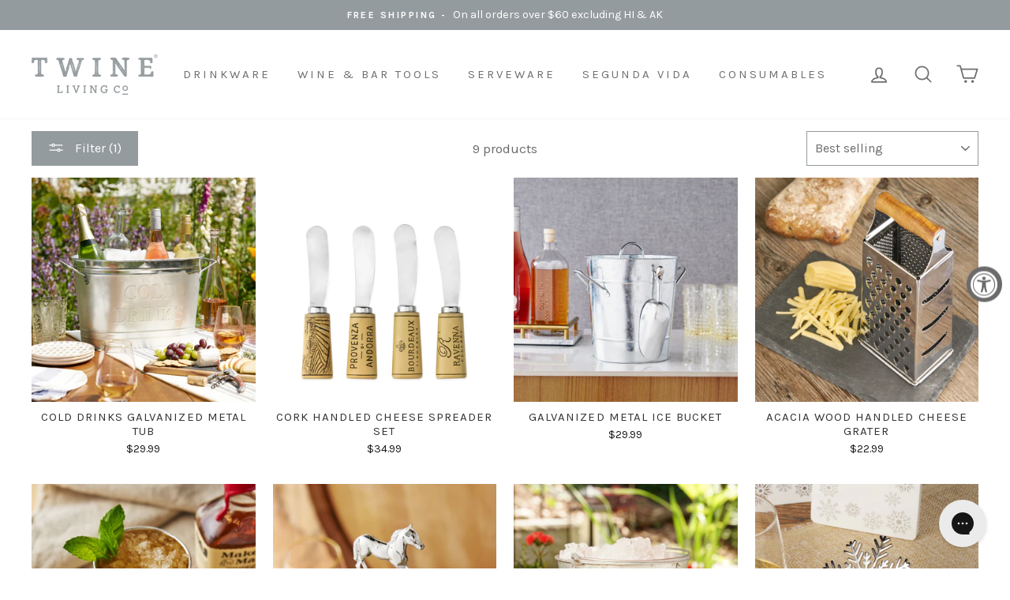

--- FILE ---
content_type: text/html; charset=utf-8
request_url: https://twineliving.com/collections/not-on-sale/color-silver
body_size: 42370
content:
<!doctype html>
<html class="no-js" lang="en">
<head>

  <!-- Google tag (gtag.js) -->
<script async src="https://www.googletagmanager.com/gtag/js?id=AW-325283659"></script>
<script>
  window.dataLayer = window.dataLayer || [];
  function gtag(){dataLayer.push(arguments);}
  gtag('js', new Date());

  gtag('config', 'AW-325283659');
</script>

  <meta name="facebook-domain-verification" content="var6wlf2k7ye5qrz52agoiodmuon4k" />
  
<link rel='preconnect dns-prefetch' href='https://api.config-security.com/' crossorigin />
<link rel='preconnect dns-prefetch' href='https://conf.config-security.com/' crossorigin />
<link rel='preconnect dns-prefetch' href='https://whale.camera/' crossorigin />
<script>
/* >> TriplePixel :: start*/
window.TriplePixelData={TripleName:"twineretail.myshopify.com",ver:"2.11",plat:"SHOPIFY",isHeadless:false},function(W,H,A,L,E,_,B,N){function O(U,T,P,H,R){void 0===R&&(R=!1),H=new XMLHttpRequest,P?(H.open("POST",U,!0),H.setRequestHeader("Content-Type","application/json")):H.open("GET",U,!0),H.send(JSON.stringify(P||{})),H.onreadystatechange=function(){4===H.readyState&&200===H.status?(R=H.responseText,U.includes(".txt")?eval(R):P||(N[B]=R)):(299<H.status||H.status<200)&&T&&!R&&(R=!0,O(U,T-1,P))}}if(N=window,!N[H+"sn"]){N[H+"sn"]=1,L=function(){return Date.now().toString(36)+"_"+Math.random().toString(36)};try{A.setItem(H,1+(0|A.getItem(H)||0)),(E=JSON.parse(A.getItem(H+"U")||"[]")).push({u:location.href,r:document.referrer,t:Date.now(),id:L()}),A.setItem(H+"U",JSON.stringify(E))}catch(e){}var i,m,p;A.getItem('"!nC`')||(_=A,A=N,A[H]||(E=A[H]=function(t,e,a){return void 0===a&&(a=[]),"State"==t?E.s:(W=L(),(E._q=E._q||[]).push([W,t,e].concat(a)),W)},E.s="Installed",E._q=[],E.ch=W,B="configSecurityConfModel",N[B]=1,O("https://conf.config-security.com/model",5),i=L(),m=A[atob("c2NyZWVu")],_.setItem("di_pmt_wt",i),p={id:i,action:"profile",avatar:_.getItem("auth-security_rand_salt_"),time:m[atob("d2lkdGg=")]+":"+m[atob("aGVpZ2h0")],host:A.TriplePixelData.TripleName,plat:A.TriplePixelData.plat,url:window.location.href,ref:document.referrer,ver:A.TriplePixelData.ver},O("https://api.config-security.com/event",5,p),O("https://whale.camera/live/dot.txt",5)))}}("","TriplePixel",localStorage);
/* << TriplePixel :: end*/
</script>
<!-- Google Tag Manager -->
<script>(function(w,d,s,l,i){w[l]=w[l]||[];w[l].push({'gtm.start':
new Date().getTime(),event:'gtm.js'});var f=d.getElementsByTagName(s)[0],
j=d.createElement(s),dl=l!='dataLayer'?'&l='+l:'';j.async=true;j.src=
'https://www.googletagmanager.com/gtm.js?id='+i+dl;f.parentNode.insertBefore(j,f);
})(window,document,'script','dataLayer','GTM-N9BSXRR');</script>
<!-- End Google Tag Manager -->

  <!-- Meta Pixel Code -->
<script>
!function(f,b,e,v,n,t,s)
{if(f.fbq)return;n=f.fbq=function(){n.callMethod?
n.callMethod.apply(n,arguments):n.queue.push(arguments)};
if(!f._fbq)f._fbq=n;n.push=n;n.loaded=!0;n.version='2.0';
n.queue=[];t=b.createElement(e);t.async=!0;
t.src=v;s=b.getElementsByTagName(e)[0];
s.parentNode.insertBefore(t,s)}(window, document,'script',
'https://connect.facebook.net/en_US/fbevents.js');
fbq('init', '980221333246971');
fbq('track', 'PageView');
</script>
<noscript><img height="1" width="1" style="display:none"
src="https://www.facebook.com/tr?id=980221333246971&ev=PageView&noscript=1"
/></noscript>
<!-- End Meta Pixel Code -->
  <meta name="google-site-verification" content="jJ9w0vJgqJXhabRxmJQdlX_CVvtLpQCYkkSI8JP9tLA" />
  <meta name="p:domain_verify" content="2a236d9ed489fe001a798d3c7ad4c00f"/>
  <meta charset="utf-8">
  <meta http-equiv="X-UA-Compatible" content="IE=edge,chrome=1">
  <meta name="viewport" content="width=device-width,initial-scale=1">
  <meta name="theme-color" content="#949b9e">
  <link rel="canonical" href="https://twineliving.com/collections/not-on-sale/color-silver">
  
  <meta name="facebook-domain-verification" content="v6iq00wr9vply3viej92ws98nr3igz" />

  <script src="https://www.googleoptimize.com/optimize.js?id=OPT-NRC2F3F"></script><link rel="shortcut icon" href="//twineliving.com/cdn/shop/files/LogoVariations_Twine2_32x32.png?v=1613522959" type="image/png" /><title>Not on Sale
 &ndash; Tagged &quot;color::silver&quot;&ndash; Twine Living
</title>
<meta property="og:site_name" content="Twine Living">
  <meta property="og:url" content="https://twineliving.com/collections/not-on-sale/color-silver">
  <meta property="og:title" content="Not on Sale">
  <meta property="og:type" content="website">
  <meta property="og:description" content="Discover curated serveware, barware, and hosting accessories designed for stylish gatherings. Twine Living helps you entertain beautifully and effortlessly."><meta property="og:image" content="http://twineliving.com/cdn/shop/files/b2pzttyb922rvtzsedve_1200x630.jpg?v=1764175819"><meta property="og:image" content="http://twineliving.com/cdn/shop/products/qebubm2uxtglct5jgyax_1200x630.jpg?v=1752079946"><meta property="og:image" content="http://twineliving.com/cdn/shop/files/mczxulyb6of1jrv09vxi_1200x630.jpg?v=1759332901">
  <meta property="og:image:secure_url" content="https://twineliving.com/cdn/shop/files/b2pzttyb922rvtzsedve_1200x630.jpg?v=1764175819"><meta property="og:image:secure_url" content="https://twineliving.com/cdn/shop/products/qebubm2uxtglct5jgyax_1200x630.jpg?v=1752079946"><meta property="og:image:secure_url" content="https://twineliving.com/cdn/shop/files/mczxulyb6of1jrv09vxi_1200x630.jpg?v=1759332901">
  <meta name="twitter:site" content="@">
  <meta name="twitter:card" content="summary_large_image">
  <meta name="twitter:title" content="Not on Sale">
  <meta name="twitter:description" content="Discover curated serveware, barware, and hosting accessories designed for stylish gatherings. Twine Living helps you entertain beautifully and effortlessly.">
<style data-shopify>
  @font-face {
  font-family: Besley;
  font-weight: 400;
  font-style: normal;
  src: url("//twineliving.com/cdn/fonts/besley/besley_n4.63b3ba79124e9efd5f425a6785cb953541abbde0.woff2") format("woff2"),
       url("//twineliving.com/cdn/fonts/besley/besley_n4.a92dcaabaec414e1c5313cc53a6aa59c07f32993.woff") format("woff");
}

  @font-face {
  font-family: Karla;
  font-weight: 400;
  font-style: normal;
  src: url("//twineliving.com/cdn/fonts/karla/karla_n4.40497e07df527e6a50e58fb17ef1950c72f3e32c.woff2") format("woff2"),
       url("//twineliving.com/cdn/fonts/karla/karla_n4.e9f6f9de321061073c6bfe03c28976ba8ce6ee18.woff") format("woff");
}


  @font-face {
  font-family: Karla;
  font-weight: 600;
  font-style: normal;
  src: url("//twineliving.com/cdn/fonts/karla/karla_n6.11d2ca9baa9358585c001bdea96cf4efec1c541a.woff2") format("woff2"),
       url("//twineliving.com/cdn/fonts/karla/karla_n6.f61bdbc760ad3ce235abbf92fc104026b8312806.woff") format("woff");
}

  @font-face {
  font-family: Karla;
  font-weight: 400;
  font-style: italic;
  src: url("//twineliving.com/cdn/fonts/karla/karla_i4.2086039c16bcc3a78a72a2f7b471e3c4a7f873a6.woff2") format("woff2"),
       url("//twineliving.com/cdn/fonts/karla/karla_i4.7b9f59841a5960c16fa2a897a0716c8ebb183221.woff") format("woff");
}

  @font-face {
  font-family: Karla;
  font-weight: 600;
  font-style: italic;
  src: url("//twineliving.com/cdn/fonts/karla/karla_i6.a7635423ab3dadf279bd83cab7821e04a762f0d7.woff2") format("woff2"),
       url("//twineliving.com/cdn/fonts/karla/karla_i6.93523748a53c3e2305eb638d2279e8634a22c25f.woff") format("woff");
}

</style>
<link href="//twineliving.com/cdn/shop/t/33/assets/theme.css?v=144701834588724435491734737893" rel="stylesheet" type="text/css" media="all" />
<style data-shopify>
  :root {
    --typeHeaderPrimary: Besley;
    --typeHeaderFallback: serif;
    --typeHeaderSize: 39px;
    --typeHeaderWeight: 400;
    --typeHeaderLineHeight: 1;
    --typeHeaderSpacing: 0.0em;

    --typeBasePrimary:Karla;
    --typeBaseFallback:sans-serif;
    --typeBaseSize: 17px;
    --typeBaseWeight: 400;
    --typeBaseSpacing: 0.0em;
    --typeBaseLineHeight: 1.3;

    --typeCollectionTitle: 22px;

    --iconWeight: 4px;
    --iconLinecaps: round;

    
      --buttonRadius: 0px;
    

    --colorGridOverlayOpacity: 0.1;
  }
}
</style>
<script>
    document.documentElement.className = document.documentElement.className.replace('no-js', 'js');

    window.theme = window.theme || {};
    theme.routes = {
      cart: "/cart",
      cartAdd: "/cart/add.js",
      cartChange: "/cart/change"
    };
    theme.strings = {
      soldOut: "Sold Out",
      unavailable: "Unavailable",
      stockLabel: "Only [count] items in stock!",
      willNotShipUntil: "Will not ship until [date]",
      willBeInStockAfter: "Will be in stock after [date]",
      waitingForStock: "Inventory on the way",
      savePrice: "Save [saved_amount]",
      cartEmpty: "Your cart is currently empty.",
      cartTermsConfirmation: "You must agree with the terms and conditions of sales to check out"
    };
    theme.settings = {
      dynamicVariantsEnable: true,
      dynamicVariantType: "button",
      cartType: "page",
      moneyFormat: "${{amount}}",
      saveType: "dollar",
      recentlyViewedEnabled: false,
      predictiveSearch: true,
      predictiveSearchType: "product",
      inventoryThreshold: 4,
      quickView: true,
      themeName: 'Impulse',
      themeVersion: "3.2.4"
    };
  </script>

  <script>window.performance && window.performance.mark && window.performance.mark('shopify.content_for_header.start');</script><meta name="google-site-verification" content="u30JdPAdoI5CMxRYXRVexuBVWLNjKSQjxxeUPvhcgxY">
<meta name="facebook-domain-verification" content="var6wlf2k7ye5qrz52agoiodmuon4k">
<meta name="google-site-verification" content="jJ9w0vJgqJXhabRxmJQdlX_CVvtLpQCYkkSI8JP9tLA">
<meta id="shopify-digital-wallet" name="shopify-digital-wallet" content="/45262962839/digital_wallets/dialog">
<meta name="shopify-checkout-api-token" content="13c052ffe6617ab41a468657bfebdcb9">
<link rel="alternate" type="application/atom+xml" title="Feed" href="/collections/not-on-sale/color-silver.atom" />
<link rel="alternate" type="application/json+oembed" href="https://twineliving.com/collections/not-on-sale/color-silver.oembed">
<script async="async" src="/checkouts/internal/preloads.js?locale=en-US"></script>
<link rel="preconnect" href="https://shop.app" crossorigin="anonymous">
<script async="async" src="https://shop.app/checkouts/internal/preloads.js?locale=en-US&shop_id=45262962839" crossorigin="anonymous"></script>
<script id="shopify-features" type="application/json">{"accessToken":"13c052ffe6617ab41a468657bfebdcb9","betas":["rich-media-storefront-analytics"],"domain":"twineliving.com","predictiveSearch":true,"shopId":45262962839,"locale":"en"}</script>
<script>var Shopify = Shopify || {};
Shopify.shop = "twineretail.myshopify.com";
Shopify.locale = "en";
Shopify.currency = {"active":"USD","rate":"1.0"};
Shopify.country = "US";
Shopify.theme = {"name":"Warm Winter Gatherings - 12\/23\/2024-1\/16\/2024","id":140242288791,"schema_name":"Impulse","schema_version":"3.2.4","theme_store_id":null,"role":"main"};
Shopify.theme.handle = "null";
Shopify.theme.style = {"id":null,"handle":null};
Shopify.cdnHost = "twineliving.com/cdn";
Shopify.routes = Shopify.routes || {};
Shopify.routes.root = "/";</script>
<script type="module">!function(o){(o.Shopify=o.Shopify||{}).modules=!0}(window);</script>
<script>!function(o){function n(){var o=[];function n(){o.push(Array.prototype.slice.apply(arguments))}return n.q=o,n}var t=o.Shopify=o.Shopify||{};t.loadFeatures=n(),t.autoloadFeatures=n()}(window);</script>
<script>
  window.ShopifyPay = window.ShopifyPay || {};
  window.ShopifyPay.apiHost = "shop.app\/pay";
  window.ShopifyPay.redirectState = null;
</script>
<script id="shop-js-analytics" type="application/json">{"pageType":"collection"}</script>
<script defer="defer" async type="module" src="//twineliving.com/cdn/shopifycloud/shop-js/modules/v2/client.init-shop-cart-sync_C5BV16lS.en.esm.js"></script>
<script defer="defer" async type="module" src="//twineliving.com/cdn/shopifycloud/shop-js/modules/v2/chunk.common_CygWptCX.esm.js"></script>
<script type="module">
  await import("//twineliving.com/cdn/shopifycloud/shop-js/modules/v2/client.init-shop-cart-sync_C5BV16lS.en.esm.js");
await import("//twineliving.com/cdn/shopifycloud/shop-js/modules/v2/chunk.common_CygWptCX.esm.js");

  window.Shopify.SignInWithShop?.initShopCartSync?.({"fedCMEnabled":true,"windoidEnabled":true});

</script>
<script>
  window.Shopify = window.Shopify || {};
  if (!window.Shopify.featureAssets) window.Shopify.featureAssets = {};
  window.Shopify.featureAssets['shop-js'] = {"shop-cart-sync":["modules/v2/client.shop-cart-sync_ZFArdW7E.en.esm.js","modules/v2/chunk.common_CygWptCX.esm.js"],"init-fed-cm":["modules/v2/client.init-fed-cm_CmiC4vf6.en.esm.js","modules/v2/chunk.common_CygWptCX.esm.js"],"shop-button":["modules/v2/client.shop-button_tlx5R9nI.en.esm.js","modules/v2/chunk.common_CygWptCX.esm.js"],"shop-cash-offers":["modules/v2/client.shop-cash-offers_DOA2yAJr.en.esm.js","modules/v2/chunk.common_CygWptCX.esm.js","modules/v2/chunk.modal_D71HUcav.esm.js"],"init-windoid":["modules/v2/client.init-windoid_sURxWdc1.en.esm.js","modules/v2/chunk.common_CygWptCX.esm.js"],"shop-toast-manager":["modules/v2/client.shop-toast-manager_ClPi3nE9.en.esm.js","modules/v2/chunk.common_CygWptCX.esm.js"],"init-shop-email-lookup-coordinator":["modules/v2/client.init-shop-email-lookup-coordinator_B8hsDcYM.en.esm.js","modules/v2/chunk.common_CygWptCX.esm.js"],"init-shop-cart-sync":["modules/v2/client.init-shop-cart-sync_C5BV16lS.en.esm.js","modules/v2/chunk.common_CygWptCX.esm.js"],"avatar":["modules/v2/client.avatar_BTnouDA3.en.esm.js"],"pay-button":["modules/v2/client.pay-button_FdsNuTd3.en.esm.js","modules/v2/chunk.common_CygWptCX.esm.js"],"init-customer-accounts":["modules/v2/client.init-customer-accounts_DxDtT_ad.en.esm.js","modules/v2/client.shop-login-button_C5VAVYt1.en.esm.js","modules/v2/chunk.common_CygWptCX.esm.js","modules/v2/chunk.modal_D71HUcav.esm.js"],"init-shop-for-new-customer-accounts":["modules/v2/client.init-shop-for-new-customer-accounts_ChsxoAhi.en.esm.js","modules/v2/client.shop-login-button_C5VAVYt1.en.esm.js","modules/v2/chunk.common_CygWptCX.esm.js","modules/v2/chunk.modal_D71HUcav.esm.js"],"shop-login-button":["modules/v2/client.shop-login-button_C5VAVYt1.en.esm.js","modules/v2/chunk.common_CygWptCX.esm.js","modules/v2/chunk.modal_D71HUcav.esm.js"],"init-customer-accounts-sign-up":["modules/v2/client.init-customer-accounts-sign-up_CPSyQ0Tj.en.esm.js","modules/v2/client.shop-login-button_C5VAVYt1.en.esm.js","modules/v2/chunk.common_CygWptCX.esm.js","modules/v2/chunk.modal_D71HUcav.esm.js"],"shop-follow-button":["modules/v2/client.shop-follow-button_Cva4Ekp9.en.esm.js","modules/v2/chunk.common_CygWptCX.esm.js","modules/v2/chunk.modal_D71HUcav.esm.js"],"checkout-modal":["modules/v2/client.checkout-modal_BPM8l0SH.en.esm.js","modules/v2/chunk.common_CygWptCX.esm.js","modules/v2/chunk.modal_D71HUcav.esm.js"],"lead-capture":["modules/v2/client.lead-capture_Bi8yE_yS.en.esm.js","modules/v2/chunk.common_CygWptCX.esm.js","modules/v2/chunk.modal_D71HUcav.esm.js"],"shop-login":["modules/v2/client.shop-login_D6lNrXab.en.esm.js","modules/v2/chunk.common_CygWptCX.esm.js","modules/v2/chunk.modal_D71HUcav.esm.js"],"payment-terms":["modules/v2/client.payment-terms_CZxnsJam.en.esm.js","modules/v2/chunk.common_CygWptCX.esm.js","modules/v2/chunk.modal_D71HUcav.esm.js"]};
</script>
<script>(function() {
  var isLoaded = false;
  function asyncLoad() {
    if (isLoaded) return;
    isLoaded = true;
    var urls = ["https:\/\/config.gorgias.chat\/bundle-loader\/01GYCBVDGQSBKP8KBTFS3KN160?source=shopify1click\u0026shop=twineretail.myshopify.com","https:\/\/static.shareasale.com\/json\/shopify\/shareasale-tracking.js?sasmid=152015\u0026ssmtid=19038\u0026shop=twineretail.myshopify.com","https:\/\/cdn.rebuyengine.com\/onsite\/js\/rebuy.js?shop=twineretail.myshopify.com","https:\/\/cdn.9gtb.com\/loader.js?g_cvt_id=c4cc0eb7-2b0a-40b3-984e-67ba34aa9f38\u0026shop=twineretail.myshopify.com"];
    for (var i = 0; i < urls.length; i++) {
      var s = document.createElement('script');
      s.type = 'text/javascript';
      s.async = true;
      s.src = urls[i];
      var x = document.getElementsByTagName('script')[0];
      x.parentNode.insertBefore(s, x);
    }
  };
  if(window.attachEvent) {
    window.attachEvent('onload', asyncLoad);
  } else {
    window.addEventListener('load', asyncLoad, false);
  }
})();</script>
<script id="__st">var __st={"a":45262962839,"offset":-28800,"reqid":"a0548a45-1b5d-49d7-8346-85a82318e1e5-1768806228","pageurl":"twineliving.com\/collections\/not-on-sale\/color-silver","u":"ed2b70b3cbff","p":"collection","rtyp":"collection","rid":275628032151};</script>
<script>window.ShopifyPaypalV4VisibilityTracking = true;</script>
<script id="captcha-bootstrap">!function(){'use strict';const t='contact',e='account',n='new_comment',o=[[t,t],['blogs',n],['comments',n],[t,'customer']],c=[[e,'customer_login'],[e,'guest_login'],[e,'recover_customer_password'],[e,'create_customer']],r=t=>t.map((([t,e])=>`form[action*='/${t}']:not([data-nocaptcha='true']) input[name='form_type'][value='${e}']`)).join(','),a=t=>()=>t?[...document.querySelectorAll(t)].map((t=>t.form)):[];function s(){const t=[...o],e=r(t);return a(e)}const i='password',u='form_key',d=['recaptcha-v3-token','g-recaptcha-response','h-captcha-response',i],f=()=>{try{return window.sessionStorage}catch{return}},m='__shopify_v',_=t=>t.elements[u];function p(t,e,n=!1){try{const o=window.sessionStorage,c=JSON.parse(o.getItem(e)),{data:r}=function(t){const{data:e,action:n}=t;return t[m]||n?{data:e,action:n}:{data:t,action:n}}(c);for(const[e,n]of Object.entries(r))t.elements[e]&&(t.elements[e].value=n);n&&o.removeItem(e)}catch(o){console.error('form repopulation failed',{error:o})}}const l='form_type',E='cptcha';function T(t){t.dataset[E]=!0}const w=window,h=w.document,L='Shopify',v='ce_forms',y='captcha';let A=!1;((t,e)=>{const n=(g='f06e6c50-85a8-45c8-87d0-21a2b65856fe',I='https://cdn.shopify.com/shopifycloud/storefront-forms-hcaptcha/ce_storefront_forms_captcha_hcaptcha.v1.5.2.iife.js',D={infoText:'Protected by hCaptcha',privacyText:'Privacy',termsText:'Terms'},(t,e,n)=>{const o=w[L][v],c=o.bindForm;if(c)return c(t,g,e,D).then(n);var r;o.q.push([[t,g,e,D],n]),r=I,A||(h.body.append(Object.assign(h.createElement('script'),{id:'captcha-provider',async:!0,src:r})),A=!0)});var g,I,D;w[L]=w[L]||{},w[L][v]=w[L][v]||{},w[L][v].q=[],w[L][y]=w[L][y]||{},w[L][y].protect=function(t,e){n(t,void 0,e),T(t)},Object.freeze(w[L][y]),function(t,e,n,w,h,L){const[v,y,A,g]=function(t,e,n){const i=e?o:[],u=t?c:[],d=[...i,...u],f=r(d),m=r(i),_=r(d.filter((([t,e])=>n.includes(e))));return[a(f),a(m),a(_),s()]}(w,h,L),I=t=>{const e=t.target;return e instanceof HTMLFormElement?e:e&&e.form},D=t=>v().includes(t);t.addEventListener('submit',(t=>{const e=I(t);if(!e)return;const n=D(e)&&!e.dataset.hcaptchaBound&&!e.dataset.recaptchaBound,o=_(e),c=g().includes(e)&&(!o||!o.value);(n||c)&&t.preventDefault(),c&&!n&&(function(t){try{if(!f())return;!function(t){const e=f();if(!e)return;const n=_(t);if(!n)return;const o=n.value;o&&e.removeItem(o)}(t);const e=Array.from(Array(32),(()=>Math.random().toString(36)[2])).join('');!function(t,e){_(t)||t.append(Object.assign(document.createElement('input'),{type:'hidden',name:u})),t.elements[u].value=e}(t,e),function(t,e){const n=f();if(!n)return;const o=[...t.querySelectorAll(`input[type='${i}']`)].map((({name:t})=>t)),c=[...d,...o],r={};for(const[a,s]of new FormData(t).entries())c.includes(a)||(r[a]=s);n.setItem(e,JSON.stringify({[m]:1,action:t.action,data:r}))}(t,e)}catch(e){console.error('failed to persist form',e)}}(e),e.submit())}));const S=(t,e)=>{t&&!t.dataset[E]&&(n(t,e.some((e=>e===t))),T(t))};for(const o of['focusin','change'])t.addEventListener(o,(t=>{const e=I(t);D(e)&&S(e,y())}));const B=e.get('form_key'),M=e.get(l),P=B&&M;t.addEventListener('DOMContentLoaded',(()=>{const t=y();if(P)for(const e of t)e.elements[l].value===M&&p(e,B);[...new Set([...A(),...v().filter((t=>'true'===t.dataset.shopifyCaptcha))])].forEach((e=>S(e,t)))}))}(h,new URLSearchParams(w.location.search),n,t,e,['guest_login'])})(!0,!0)}();</script>
<script integrity="sha256-4kQ18oKyAcykRKYeNunJcIwy7WH5gtpwJnB7kiuLZ1E=" data-source-attribution="shopify.loadfeatures" defer="defer" src="//twineliving.com/cdn/shopifycloud/storefront/assets/storefront/load_feature-a0a9edcb.js" crossorigin="anonymous"></script>
<script crossorigin="anonymous" defer="defer" src="//twineliving.com/cdn/shopifycloud/storefront/assets/shopify_pay/storefront-65b4c6d7.js?v=20250812"></script>
<script data-source-attribution="shopify.dynamic_checkout.dynamic.init">var Shopify=Shopify||{};Shopify.PaymentButton=Shopify.PaymentButton||{isStorefrontPortableWallets:!0,init:function(){window.Shopify.PaymentButton.init=function(){};var t=document.createElement("script");t.src="https://twineliving.com/cdn/shopifycloud/portable-wallets/latest/portable-wallets.en.js",t.type="module",document.head.appendChild(t)}};
</script>
<script data-source-attribution="shopify.dynamic_checkout.buyer_consent">
  function portableWalletsHideBuyerConsent(e){var t=document.getElementById("shopify-buyer-consent"),n=document.getElementById("shopify-subscription-policy-button");t&&n&&(t.classList.add("hidden"),t.setAttribute("aria-hidden","true"),n.removeEventListener("click",e))}function portableWalletsShowBuyerConsent(e){var t=document.getElementById("shopify-buyer-consent"),n=document.getElementById("shopify-subscription-policy-button");t&&n&&(t.classList.remove("hidden"),t.removeAttribute("aria-hidden"),n.addEventListener("click",e))}window.Shopify?.PaymentButton&&(window.Shopify.PaymentButton.hideBuyerConsent=portableWalletsHideBuyerConsent,window.Shopify.PaymentButton.showBuyerConsent=portableWalletsShowBuyerConsent);
</script>
<script data-source-attribution="shopify.dynamic_checkout.cart.bootstrap">document.addEventListener("DOMContentLoaded",(function(){function t(){return document.querySelector("shopify-accelerated-checkout-cart, shopify-accelerated-checkout")}if(t())Shopify.PaymentButton.init();else{new MutationObserver((function(e,n){t()&&(Shopify.PaymentButton.init(),n.disconnect())})).observe(document.body,{childList:!0,subtree:!0})}}));
</script>
<link id="shopify-accelerated-checkout-styles" rel="stylesheet" media="screen" href="https://twineliving.com/cdn/shopifycloud/portable-wallets/latest/accelerated-checkout-backwards-compat.css" crossorigin="anonymous">
<style id="shopify-accelerated-checkout-cart">
        #shopify-buyer-consent {
  margin-top: 1em;
  display: inline-block;
  width: 100%;
}

#shopify-buyer-consent.hidden {
  display: none;
}

#shopify-subscription-policy-button {
  background: none;
  border: none;
  padding: 0;
  text-decoration: underline;
  font-size: inherit;
  cursor: pointer;
}

#shopify-subscription-policy-button::before {
  box-shadow: none;
}

      </style>

<script>window.performance && window.performance.mark && window.performance.mark('shopify.content_for_header.end');</script>

  <script src="//twineliving.com/cdn/shop/t/33/assets/vendor-scripts-v6.js" defer="defer"></script>

  

  <script src="//twineliving.com/cdn/shop/t/33/assets/theme.js?v=124451316005009595611734737684" defer="defer"></script>
<link rel="stylesheet" href="//cdnjs.cloudflare.com/ajax/libs/font-awesome/4.7.0/css/font-awesome.min.css" type="text/css" />
<script>
window.HSSLIDECART = window.HSSLIDECART || {};
window.HSSLIDECART = window.HSSLIDECART || {};

window.HSSLIDECART.upsell = { json:[] }
</script>
<script src="//cdnjs.cloudflare.com/ajax/libs/underscore.js/1.9.1/underscore-min.js"></script>
<script src="//twineliving.com/cdn/shop/t/33/assets/hs-sl-upsell.js?v=9018047812271525101734737684"></script>
<script src="//twineliving.com/cdn/shop/t/33/assets/hs-sl-rewards.js?v=104003053357846808101734737684"></script>
<script src="//twineliving.com/cdn/shop/t/33/assets/hs-sl-cart.js?v=18233525172453539901734737684"></script>

<script type="text/javascript">
    (function(c,l,a,r,i,t,y){
        c[a]=c[a]||function(){(c[a].q=c[a].q||[]).push(arguments)};
        t=l.createElement(r);t.async=1;t.src="https://www.clarity.ms/tag/"+i;
        y=l.getElementsByTagName(r)[0];y.parentNode.insertBefore(t,y);
    })(window, document, "clarity", "script", "o8sczh92zk");
</script>
  
<!-- BEGIN app block: shopify://apps/klaviyo-email-marketing-sms/blocks/klaviyo-onsite-embed/2632fe16-c075-4321-a88b-50b567f42507 -->












  <script async src="https://static.klaviyo.com/onsite/js/VyzB2r/klaviyo.js?company_id=VyzB2r"></script>
  <script>!function(){if(!window.klaviyo){window._klOnsite=window._klOnsite||[];try{window.klaviyo=new Proxy({},{get:function(n,i){return"push"===i?function(){var n;(n=window._klOnsite).push.apply(n,arguments)}:function(){for(var n=arguments.length,o=new Array(n),w=0;w<n;w++)o[w]=arguments[w];var t="function"==typeof o[o.length-1]?o.pop():void 0,e=new Promise((function(n){window._klOnsite.push([i].concat(o,[function(i){t&&t(i),n(i)}]))}));return e}}})}catch(n){window.klaviyo=window.klaviyo||[],window.klaviyo.push=function(){var n;(n=window._klOnsite).push.apply(n,arguments)}}}}();</script>

  




  <script>
    window.klaviyoReviewsProductDesignMode = false
  </script>



  <!-- BEGIN app snippet: customer-hub-data --><script>
  if (!window.customerHub) {
    window.customerHub = {};
  }
  window.customerHub.storefrontRoutes = {
    login: "https://twineliving.com/customer_authentication/redirect?locale=en&region_country=US?return_url=%2F%23k-hub",
    register: "https://shopify.com/45262962839/account?locale=en?return_url=%2F%23k-hub",
    logout: "/account/logout",
    profile: "/account",
    addresses: "/account/addresses",
  };
  
  window.customerHub.userId = null;
  
  window.customerHub.storeDomain = "twineretail.myshopify.com";

  

  
    window.customerHub.storeLocale = {
        currentLanguage: 'en',
        currentCountry: 'US',
        availableLanguages: [
          
            {
              iso_code: 'en',
              endonym_name: 'English'
            }
          
        ],
        availableCountries: [
          
            {
              iso_code: 'US',
              name: 'United States',
              currency_code: 'USD'
            }
          
        ]
    };
  
</script>
<!-- END app snippet -->



  <!-- BEGIN app snippet: customer-hub-replace-links -->
<script>
  function replaceAccountLinks() {
    const selector =
      'a[href$="/account/login"], a[href$="/account"], a[href^="https://shopify.com/"][href*="/account"], a[href*="/customer_identity/redirect"], a[href*="/customer_authentication/redirect"], a[href$="/account';
    const accountLinksNodes = document.querySelectorAll(selector);
    for (const node of accountLinksNodes) {
      const ignore = node.dataset.kHubIgnore !== undefined && node.dataset.kHubIgnore !== 'false';
      if (!ignore) {
        // Any login links to Shopify's account system, point them at the customer hub instead.
        node.href = '#k-hub';
        /**
         * There are some themes which apply a page transition on every click of an anchor tag (usually a fade-out) that's supposed to be faded back in when the next page loads.
         * However, since clicking the k-hub link doesn't trigger a page load, the page gets stuck on a blank screen.
         * Luckily, these themes usually have a className you can add to links to skip the transition.
         * Let's hope that all such themes are consistent/copy each other and just proactively add those classNames when we replace the link.
         **/
        node.classList.add('no-transition', 'js-no-transition');
      }
    }
  }

  
    if (document.readyState === 'complete') {
      replaceAccountLinks();
    } else {
      const controller = new AbortController();
      document.addEventListener(
        'readystatechange',
        () => {
          replaceAccountLinks(); // try to replace links both during `interactive` state and `complete` state
          if (document.readyState === 'complete') {
            // readystatechange can fire with "complete" multiple times per page load, so make sure we're not duplicating effort
            // by removing the listener afterwards.
            controller.abort();
          }
        },
        { signal: controller.signal },
      );
    }
  
</script>
<!-- END app snippet -->



<!-- END app block --><script src="https://cdn.shopify.com/extensions/019a0131-ca1b-7172-a6b1-2fadce39ca6e/accessibly-28/assets/acc-main.js" type="text/javascript" defer="defer"></script>
<link href="https://monorail-edge.shopifysvc.com" rel="dns-prefetch">
<script>(function(){if ("sendBeacon" in navigator && "performance" in window) {try {var session_token_from_headers = performance.getEntriesByType('navigation')[0].serverTiming.find(x => x.name == '_s').description;} catch {var session_token_from_headers = undefined;}var session_cookie_matches = document.cookie.match(/_shopify_s=([^;]*)/);var session_token_from_cookie = session_cookie_matches && session_cookie_matches.length === 2 ? session_cookie_matches[1] : "";var session_token = session_token_from_headers || session_token_from_cookie || "";function handle_abandonment_event(e) {var entries = performance.getEntries().filter(function(entry) {return /monorail-edge.shopifysvc.com/.test(entry.name);});if (!window.abandonment_tracked && entries.length === 0) {window.abandonment_tracked = true;var currentMs = Date.now();var navigation_start = performance.timing.navigationStart;var payload = {shop_id: 45262962839,url: window.location.href,navigation_start,duration: currentMs - navigation_start,session_token,page_type: "collection"};window.navigator.sendBeacon("https://monorail-edge.shopifysvc.com/v1/produce", JSON.stringify({schema_id: "online_store_buyer_site_abandonment/1.1",payload: payload,metadata: {event_created_at_ms: currentMs,event_sent_at_ms: currentMs}}));}}window.addEventListener('pagehide', handle_abandonment_event);}}());</script>
<script id="web-pixels-manager-setup">(function e(e,d,r,n,o){if(void 0===o&&(o={}),!Boolean(null===(a=null===(i=window.Shopify)||void 0===i?void 0:i.analytics)||void 0===a?void 0:a.replayQueue)){var i,a;window.Shopify=window.Shopify||{};var t=window.Shopify;t.analytics=t.analytics||{};var s=t.analytics;s.replayQueue=[],s.publish=function(e,d,r){return s.replayQueue.push([e,d,r]),!0};try{self.performance.mark("wpm:start")}catch(e){}var l=function(){var e={modern:/Edge?\/(1{2}[4-9]|1[2-9]\d|[2-9]\d{2}|\d{4,})\.\d+(\.\d+|)|Firefox\/(1{2}[4-9]|1[2-9]\d|[2-9]\d{2}|\d{4,})\.\d+(\.\d+|)|Chrom(ium|e)\/(9{2}|\d{3,})\.\d+(\.\d+|)|(Maci|X1{2}).+ Version\/(15\.\d+|(1[6-9]|[2-9]\d|\d{3,})\.\d+)([,.]\d+|)( \(\w+\)|)( Mobile\/\w+|) Safari\/|Chrome.+OPR\/(9{2}|\d{3,})\.\d+\.\d+|(CPU[ +]OS|iPhone[ +]OS|CPU[ +]iPhone|CPU IPhone OS|CPU iPad OS)[ +]+(15[._]\d+|(1[6-9]|[2-9]\d|\d{3,})[._]\d+)([._]\d+|)|Android:?[ /-](13[3-9]|1[4-9]\d|[2-9]\d{2}|\d{4,})(\.\d+|)(\.\d+|)|Android.+Firefox\/(13[5-9]|1[4-9]\d|[2-9]\d{2}|\d{4,})\.\d+(\.\d+|)|Android.+Chrom(ium|e)\/(13[3-9]|1[4-9]\d|[2-9]\d{2}|\d{4,})\.\d+(\.\d+|)|SamsungBrowser\/([2-9]\d|\d{3,})\.\d+/,legacy:/Edge?\/(1[6-9]|[2-9]\d|\d{3,})\.\d+(\.\d+|)|Firefox\/(5[4-9]|[6-9]\d|\d{3,})\.\d+(\.\d+|)|Chrom(ium|e)\/(5[1-9]|[6-9]\d|\d{3,})\.\d+(\.\d+|)([\d.]+$|.*Safari\/(?![\d.]+ Edge\/[\d.]+$))|(Maci|X1{2}).+ Version\/(10\.\d+|(1[1-9]|[2-9]\d|\d{3,})\.\d+)([,.]\d+|)( \(\w+\)|)( Mobile\/\w+|) Safari\/|Chrome.+OPR\/(3[89]|[4-9]\d|\d{3,})\.\d+\.\d+|(CPU[ +]OS|iPhone[ +]OS|CPU[ +]iPhone|CPU IPhone OS|CPU iPad OS)[ +]+(10[._]\d+|(1[1-9]|[2-9]\d|\d{3,})[._]\d+)([._]\d+|)|Android:?[ /-](13[3-9]|1[4-9]\d|[2-9]\d{2}|\d{4,})(\.\d+|)(\.\d+|)|Mobile Safari.+OPR\/([89]\d|\d{3,})\.\d+\.\d+|Android.+Firefox\/(13[5-9]|1[4-9]\d|[2-9]\d{2}|\d{4,})\.\d+(\.\d+|)|Android.+Chrom(ium|e)\/(13[3-9]|1[4-9]\d|[2-9]\d{2}|\d{4,})\.\d+(\.\d+|)|Android.+(UC? ?Browser|UCWEB|U3)[ /]?(15\.([5-9]|\d{2,})|(1[6-9]|[2-9]\d|\d{3,})\.\d+)\.\d+|SamsungBrowser\/(5\.\d+|([6-9]|\d{2,})\.\d+)|Android.+MQ{2}Browser\/(14(\.(9|\d{2,})|)|(1[5-9]|[2-9]\d|\d{3,})(\.\d+|))(\.\d+|)|K[Aa][Ii]OS\/(3\.\d+|([4-9]|\d{2,})\.\d+)(\.\d+|)/},d=e.modern,r=e.legacy,n=navigator.userAgent;return n.match(d)?"modern":n.match(r)?"legacy":"unknown"}(),u="modern"===l?"modern":"legacy",c=(null!=n?n:{modern:"",legacy:""})[u],f=function(e){return[e.baseUrl,"/wpm","/b",e.hashVersion,"modern"===e.buildTarget?"m":"l",".js"].join("")}({baseUrl:d,hashVersion:r,buildTarget:u}),m=function(e){var d=e.version,r=e.bundleTarget,n=e.surface,o=e.pageUrl,i=e.monorailEndpoint;return{emit:function(e){var a=e.status,t=e.errorMsg,s=(new Date).getTime(),l=JSON.stringify({metadata:{event_sent_at_ms:s},events:[{schema_id:"web_pixels_manager_load/3.1",payload:{version:d,bundle_target:r,page_url:o,status:a,surface:n,error_msg:t},metadata:{event_created_at_ms:s}}]});if(!i)return console&&console.warn&&console.warn("[Web Pixels Manager] No Monorail endpoint provided, skipping logging."),!1;try{return self.navigator.sendBeacon.bind(self.navigator)(i,l)}catch(e){}var u=new XMLHttpRequest;try{return u.open("POST",i,!0),u.setRequestHeader("Content-Type","text/plain"),u.send(l),!0}catch(e){return console&&console.warn&&console.warn("[Web Pixels Manager] Got an unhandled error while logging to Monorail."),!1}}}}({version:r,bundleTarget:l,surface:e.surface,pageUrl:self.location.href,monorailEndpoint:e.monorailEndpoint});try{o.browserTarget=l,function(e){var d=e.src,r=e.async,n=void 0===r||r,o=e.onload,i=e.onerror,a=e.sri,t=e.scriptDataAttributes,s=void 0===t?{}:t,l=document.createElement("script"),u=document.querySelector("head"),c=document.querySelector("body");if(l.async=n,l.src=d,a&&(l.integrity=a,l.crossOrigin="anonymous"),s)for(var f in s)if(Object.prototype.hasOwnProperty.call(s,f))try{l.dataset[f]=s[f]}catch(e){}if(o&&l.addEventListener("load",o),i&&l.addEventListener("error",i),u)u.appendChild(l);else{if(!c)throw new Error("Did not find a head or body element to append the script");c.appendChild(l)}}({src:f,async:!0,onload:function(){if(!function(){var e,d;return Boolean(null===(d=null===(e=window.Shopify)||void 0===e?void 0:e.analytics)||void 0===d?void 0:d.initialized)}()){var d=window.webPixelsManager.init(e)||void 0;if(d){var r=window.Shopify.analytics;r.replayQueue.forEach((function(e){var r=e[0],n=e[1],o=e[2];d.publishCustomEvent(r,n,o)})),r.replayQueue=[],r.publish=d.publishCustomEvent,r.visitor=d.visitor,r.initialized=!0}}},onerror:function(){return m.emit({status:"failed",errorMsg:"".concat(f," has failed to load")})},sri:function(e){var d=/^sha384-[A-Za-z0-9+/=]+$/;return"string"==typeof e&&d.test(e)}(c)?c:"",scriptDataAttributes:o}),m.emit({status:"loading"})}catch(e){m.emit({status:"failed",errorMsg:(null==e?void 0:e.message)||"Unknown error"})}}})({shopId: 45262962839,storefrontBaseUrl: "https://twineliving.com",extensionsBaseUrl: "https://extensions.shopifycdn.com/cdn/shopifycloud/web-pixels-manager",monorailEndpoint: "https://monorail-edge.shopifysvc.com/unstable/produce_batch",surface: "storefront-renderer",enabledBetaFlags: ["2dca8a86"],webPixelsConfigList: [{"id":"1377304727","configuration":"{\"accountID\":\"VyzB2r\",\"webPixelConfig\":\"eyJlbmFibGVBZGRlZFRvQ2FydEV2ZW50cyI6IHRydWV9\"}","eventPayloadVersion":"v1","runtimeContext":"STRICT","scriptVersion":"524f6c1ee37bacdca7657a665bdca589","type":"APP","apiClientId":123074,"privacyPurposes":["ANALYTICS","MARKETING"],"dataSharingAdjustments":{"protectedCustomerApprovalScopes":["read_customer_address","read_customer_email","read_customer_name","read_customer_personal_data","read_customer_phone"]}},{"id":"1047429271","configuration":"{\"masterTagID\":\"19038\",\"merchantID\":\"152015\",\"appPath\":\"https:\/\/daedalus.shareasale.com\",\"storeID\":\"NaN\",\"xTypeMode\":\"NaN\",\"xTypeValue\":\"NaN\",\"channelDedup\":\"NaN\"}","eventPayloadVersion":"v1","runtimeContext":"STRICT","scriptVersion":"f300cca684872f2df140f714437af558","type":"APP","apiClientId":4929191,"privacyPurposes":["ANALYTICS","MARKETING"],"dataSharingAdjustments":{"protectedCustomerApprovalScopes":["read_customer_personal_data"]}},{"id":"981205143","configuration":"{\"shopId\":\"twineretail.myshopify.com\"}","eventPayloadVersion":"v1","runtimeContext":"STRICT","scriptVersion":"674c31de9c131805829c42a983792da6","type":"APP","apiClientId":2753413,"privacyPurposes":["ANALYTICS","MARKETING","SALE_OF_DATA"],"dataSharingAdjustments":{"protectedCustomerApprovalScopes":["read_customer_address","read_customer_email","read_customer_name","read_customer_personal_data","read_customer_phone"]}},{"id":"571310231","configuration":"{\"config\":\"{\\\"pixel_id\\\":\\\"G-PTF9ZRQD2V\\\",\\\"gtag_events\\\":[{\\\"type\\\":\\\"purchase\\\",\\\"action_label\\\":\\\"G-PTF9ZRQD2V\\\"},{\\\"type\\\":\\\"page_view\\\",\\\"action_label\\\":\\\"G-PTF9ZRQD2V\\\"},{\\\"type\\\":\\\"view_item\\\",\\\"action_label\\\":\\\"G-PTF9ZRQD2V\\\"},{\\\"type\\\":\\\"search\\\",\\\"action_label\\\":\\\"G-PTF9ZRQD2V\\\"},{\\\"type\\\":\\\"add_to_cart\\\",\\\"action_label\\\":\\\"G-PTF9ZRQD2V\\\"},{\\\"type\\\":\\\"begin_checkout\\\",\\\"action_label\\\":\\\"G-PTF9ZRQD2V\\\"},{\\\"type\\\":\\\"add_payment_info\\\",\\\"action_label\\\":\\\"G-PTF9ZRQD2V\\\"}],\\\"enable_monitoring_mode\\\":false}\"}","eventPayloadVersion":"v1","runtimeContext":"OPEN","scriptVersion":"b2a88bafab3e21179ed38636efcd8a93","type":"APP","apiClientId":1780363,"privacyPurposes":[],"dataSharingAdjustments":{"protectedCustomerApprovalScopes":["read_customer_address","read_customer_email","read_customer_name","read_customer_personal_data","read_customer_phone"]}},{"id":"272105623","configuration":"{\"pixel_id\":\"2710403899250848\",\"pixel_type\":\"facebook_pixel\",\"metaapp_system_user_token\":\"-\"}","eventPayloadVersion":"v1","runtimeContext":"OPEN","scriptVersion":"ca16bc87fe92b6042fbaa3acc2fbdaa6","type":"APP","apiClientId":2329312,"privacyPurposes":["ANALYTICS","MARKETING","SALE_OF_DATA"],"dataSharingAdjustments":{"protectedCustomerApprovalScopes":["read_customer_address","read_customer_email","read_customer_name","read_customer_personal_data","read_customer_phone"]}},{"id":"59474071","configuration":"{\"tagID\":\"2613245307239\"}","eventPayloadVersion":"v1","runtimeContext":"STRICT","scriptVersion":"18031546ee651571ed29edbe71a3550b","type":"APP","apiClientId":3009811,"privacyPurposes":["ANALYTICS","MARKETING","SALE_OF_DATA"],"dataSharingAdjustments":{"protectedCustomerApprovalScopes":["read_customer_address","read_customer_email","read_customer_name","read_customer_personal_data","read_customer_phone"]}},{"id":"46203031","eventPayloadVersion":"1","runtimeContext":"LAX","scriptVersion":"1","type":"CUSTOM","privacyPurposes":["ANALYTICS","MARKETING","SALE_OF_DATA"],"name":"Flip"},{"id":"shopify-app-pixel","configuration":"{}","eventPayloadVersion":"v1","runtimeContext":"STRICT","scriptVersion":"0450","apiClientId":"shopify-pixel","type":"APP","privacyPurposes":["ANALYTICS","MARKETING"]},{"id":"shopify-custom-pixel","eventPayloadVersion":"v1","runtimeContext":"LAX","scriptVersion":"0450","apiClientId":"shopify-pixel","type":"CUSTOM","privacyPurposes":["ANALYTICS","MARKETING"]}],isMerchantRequest: false,initData: {"shop":{"name":"Twine Living","paymentSettings":{"currencyCode":"USD"},"myshopifyDomain":"twineretail.myshopify.com","countryCode":"US","storefrontUrl":"https:\/\/twineliving.com"},"customer":null,"cart":null,"checkout":null,"productVariants":[],"purchasingCompany":null},},"https://twineliving.com/cdn","fcfee988w5aeb613cpc8e4bc33m6693e112",{"modern":"","legacy":""},{"shopId":"45262962839","storefrontBaseUrl":"https:\/\/twineliving.com","extensionBaseUrl":"https:\/\/extensions.shopifycdn.com\/cdn\/shopifycloud\/web-pixels-manager","surface":"storefront-renderer","enabledBetaFlags":"[\"2dca8a86\"]","isMerchantRequest":"false","hashVersion":"fcfee988w5aeb613cpc8e4bc33m6693e112","publish":"custom","events":"[[\"page_viewed\",{}],[\"collection_viewed\",{\"collection\":{\"id\":\"275628032151\",\"title\":\"Not on Sale\",\"productVariants\":[{\"price\":{\"amount\":29.99,\"currencyCode\":\"USD\"},\"product\":{\"title\":\"Cold Drinks Galvanized Metal Tub\",\"vendor\":\"Twine Living\",\"id\":\"6421293138071\",\"untranslatedTitle\":\"Cold Drinks Galvanized Metal Tub\",\"url\":\"\/products\/2286\",\"type\":\"product_type::ice_bucket\"},\"id\":\"39027773702295\",\"image\":{\"src\":\"\/\/twineliving.com\/cdn\/shop\/products\/lszgrfiyg5tufccllj1r.jpg?v=1764175819\"},\"sku\":\"2286\",\"title\":\"Default Title\",\"untranslatedTitle\":\"Default Title\"},{\"price\":{\"amount\":34.99,\"currencyCode\":\"USD\"},\"product\":{\"title\":\"Cork Handled Cheese Spreader Set\",\"vendor\":\"Twine Living\",\"id\":\"6421301756055\",\"untranslatedTitle\":\"Cork Handled Cheese Spreader Set\",\"url\":\"\/products\/7677\",\"type\":\"product_type::cheese_knife\"},\"id\":\"39027787759767\",\"image\":{\"src\":\"\/\/twineliving.com\/cdn\/shop\/products\/qebubm2uxtglct5jgyax.jpg?v=1752079946\"},\"sku\":\"7677\",\"title\":\"Default Title\",\"untranslatedTitle\":\"Default Title\"},{\"price\":{\"amount\":29.99,\"currencyCode\":\"USD\"},\"product\":{\"title\":\"Galvanized Metal Ice Bucket\",\"vendor\":\"Twine Living\",\"id\":\"6421293498519\",\"untranslatedTitle\":\"Galvanized Metal Ice Bucket\",\"url\":\"\/products\/2584\",\"type\":\"product_type::ice_bucket\"},\"id\":\"39027774193815\",\"image\":{\"src\":\"\/\/twineliving.com\/cdn\/shop\/files\/mczxulyb6of1jrv09vxi.jpg?v=1759332901\"},\"sku\":\"2584\",\"title\":\"Default Title\",\"untranslatedTitle\":\"Default Title\"},{\"price\":{\"amount\":22.99,\"currencyCode\":\"USD\"},\"product\":{\"title\":\"Acacia Wood Handled Cheese Grater\",\"vendor\":\"Twine Living\",\"id\":\"6421299167383\",\"untranslatedTitle\":\"Acacia Wood Handled Cheese Grater\",\"url\":\"\/products\/5995\",\"type\":\"product_type::cheese_grater\"},\"id\":\"39027781337239\",\"image\":{\"src\":\"\/\/twineliving.com\/cdn\/shop\/products\/zn40wcmykdewmyi9bqhc.jpg?v=1759332896\"},\"sku\":\"5995\",\"title\":\"Default Title\",\"untranslatedTitle\":\"Default Title\"},{\"price\":{\"amount\":49.99,\"currencyCode\":\"USD\"},\"product\":{\"title\":\"Mint Julep Cup\",\"vendor\":\"Twine Living\",\"id\":\"6421294743703\",\"untranslatedTitle\":\"Mint Julep Cup\",\"url\":\"\/products\/3268\",\"type\":\"product_type::julep_cup\"},\"id\":\"39027775504535\",\"image\":{\"src\":\"\/\/twineliving.com\/cdn\/shop\/products\/btja5sp1xh5nqthut4d6.jpg?v=1759332910\"},\"sku\":\"3268\",\"title\":\"Default Title\",\"untranslatedTitle\":\"Default Title\"},{\"price\":{\"amount\":19.99,\"currencyCode\":\"USD\"},\"product\":{\"title\":\"Derby Stopper\",\"vendor\":\"Twine Living\",\"id\":\"6421296152727\",\"untranslatedTitle\":\"Derby Stopper\",\"url\":\"\/products\/3829\",\"type\":\"product_type::wine_stopper\"},\"id\":\"39027777994903\",\"image\":{\"src\":\"\/\/twineliving.com\/cdn\/shop\/products\/tihjczpsgklcemngyula.jpg?v=1756919422\"},\"sku\":\"3829\",\"title\":\"Default Title\",\"untranslatedTitle\":\"Default Title\"},{\"price\":{\"amount\":22.99,\"currencyCode\":\"USD\"},\"product\":{\"title\":\"Jute-Wrapped Galvanized Ice Bucket\",\"vendor\":\"Twine Living\",\"id\":\"7403570331799\",\"untranslatedTitle\":\"Jute-Wrapped Galvanized Ice Bucket\",\"url\":\"\/products\/10880\",\"type\":\"product_type::ice_bucket\"},\"id\":\"41677228310679\",\"image\":{\"src\":\"\/\/twineliving.com\/cdn\/shop\/products\/pr9n0opwy6ky2laasai8.jpg?v=1759332909\"},\"sku\":\"10880\",\"title\":\"Default Title\",\"untranslatedTitle\":\"Default Title\"},{\"price\":{\"amount\":22.99,\"currencyCode\":\"USD\"},\"product\":{\"title\":\"Holiday Snowflake Bottle Stopper\",\"vendor\":\"Twine Living\",\"id\":\"6421302837399\",\"untranslatedTitle\":\"Holiday Snowflake Bottle Stopper\",\"url\":\"\/products\/7927\",\"type\":\"product_type::other\"},\"id\":\"39027789627543\",\"image\":{\"src\":\"\/\/twineliving.com\/cdn\/shop\/products\/d0c7ke7vjd5p7peepvml.jpg?v=1759332902\"},\"sku\":\"7927\",\"title\":\"Default Title\",\"untranslatedTitle\":\"Default Title\"},{\"price\":{\"amount\":54.99,\"currencyCode\":\"USD\"},\"product\":{\"title\":\"Jute Rope Wrapped Galvanized Tub\",\"vendor\":\"Twine Living\",\"id\":\"6421297660055\",\"untranslatedTitle\":\"Jute Rope Wrapped Galvanized Tub\",\"url\":\"\/products\/5592\",\"type\":\"product_type::ice_bucket\"},\"id\":\"39027779764375\",\"image\":{\"src\":\"\/\/twineliving.com\/cdn\/shop\/products\/bggnxjdknfccg4vqmhii.jpg?v=1759332906\"},\"sku\":\"5592\",\"title\":\"Default Title\",\"untranslatedTitle\":\"Default Title\"}]}}]]"});</script><script>
  window.ShopifyAnalytics = window.ShopifyAnalytics || {};
  window.ShopifyAnalytics.meta = window.ShopifyAnalytics.meta || {};
  window.ShopifyAnalytics.meta.currency = 'USD';
  var meta = {"products":[{"id":6421293138071,"gid":"gid:\/\/shopify\/Product\/6421293138071","vendor":"Twine Living","type":"product_type::ice_bucket","handle":"2286","variants":[{"id":39027773702295,"price":2999,"name":"Cold Drinks Galvanized Metal Tub","public_title":null,"sku":"2286"}],"remote":false},{"id":6421301756055,"gid":"gid:\/\/shopify\/Product\/6421301756055","vendor":"Twine Living","type":"product_type::cheese_knife","handle":"7677","variants":[{"id":39027787759767,"price":3499,"name":"Cork Handled Cheese Spreader Set","public_title":null,"sku":"7677"}],"remote":false},{"id":6421293498519,"gid":"gid:\/\/shopify\/Product\/6421293498519","vendor":"Twine Living","type":"product_type::ice_bucket","handle":"2584","variants":[{"id":39027774193815,"price":2999,"name":"Galvanized Metal Ice Bucket","public_title":null,"sku":"2584"}],"remote":false},{"id":6421299167383,"gid":"gid:\/\/shopify\/Product\/6421299167383","vendor":"Twine Living","type":"product_type::cheese_grater","handle":"5995","variants":[{"id":39027781337239,"price":2299,"name":"Acacia Wood Handled Cheese Grater","public_title":null,"sku":"5995"}],"remote":false},{"id":6421294743703,"gid":"gid:\/\/shopify\/Product\/6421294743703","vendor":"Twine Living","type":"product_type::julep_cup","handle":"3268","variants":[{"id":39027775504535,"price":4999,"name":"Mint Julep Cup","public_title":null,"sku":"3268"}],"remote":false},{"id":6421296152727,"gid":"gid:\/\/shopify\/Product\/6421296152727","vendor":"Twine Living","type":"product_type::wine_stopper","handle":"3829","variants":[{"id":39027777994903,"price":1999,"name":"Derby Stopper","public_title":null,"sku":"3829"}],"remote":false},{"id":7403570331799,"gid":"gid:\/\/shopify\/Product\/7403570331799","vendor":"Twine Living","type":"product_type::ice_bucket","handle":"10880","variants":[{"id":41677228310679,"price":2299,"name":"Jute-Wrapped Galvanized Ice Bucket","public_title":null,"sku":"10880"}],"remote":false},{"id":6421302837399,"gid":"gid:\/\/shopify\/Product\/6421302837399","vendor":"Twine Living","type":"product_type::other","handle":"7927","variants":[{"id":39027789627543,"price":2299,"name":"Holiday Snowflake Bottle Stopper","public_title":null,"sku":"7927"}],"remote":false},{"id":6421297660055,"gid":"gid:\/\/shopify\/Product\/6421297660055","vendor":"Twine Living","type":"product_type::ice_bucket","handle":"5592","variants":[{"id":39027779764375,"price":5499,"name":"Jute Rope Wrapped Galvanized Tub","public_title":null,"sku":"5592"}],"remote":false}],"page":{"pageType":"collection","resourceType":"collection","resourceId":275628032151,"requestId":"a0548a45-1b5d-49d7-8346-85a82318e1e5-1768806228"}};
  for (var attr in meta) {
    window.ShopifyAnalytics.meta[attr] = meta[attr];
  }
</script>
<script class="analytics">
  (function () {
    var customDocumentWrite = function(content) {
      var jquery = null;

      if (window.jQuery) {
        jquery = window.jQuery;
      } else if (window.Checkout && window.Checkout.$) {
        jquery = window.Checkout.$;
      }

      if (jquery) {
        jquery('body').append(content);
      }
    };

    var hasLoggedConversion = function(token) {
      if (token) {
        return document.cookie.indexOf('loggedConversion=' + token) !== -1;
      }
      return false;
    }

    var setCookieIfConversion = function(token) {
      if (token) {
        var twoMonthsFromNow = new Date(Date.now());
        twoMonthsFromNow.setMonth(twoMonthsFromNow.getMonth() + 2);

        document.cookie = 'loggedConversion=' + token + '; expires=' + twoMonthsFromNow;
      }
    }

    var trekkie = window.ShopifyAnalytics.lib = window.trekkie = window.trekkie || [];
    if (trekkie.integrations) {
      return;
    }
    trekkie.methods = [
      'identify',
      'page',
      'ready',
      'track',
      'trackForm',
      'trackLink'
    ];
    trekkie.factory = function(method) {
      return function() {
        var args = Array.prototype.slice.call(arguments);
        args.unshift(method);
        trekkie.push(args);
        return trekkie;
      };
    };
    for (var i = 0; i < trekkie.methods.length; i++) {
      var key = trekkie.methods[i];
      trekkie[key] = trekkie.factory(key);
    }
    trekkie.load = function(config) {
      trekkie.config = config || {};
      trekkie.config.initialDocumentCookie = document.cookie;
      var first = document.getElementsByTagName('script')[0];
      var script = document.createElement('script');
      script.type = 'text/javascript';
      script.onerror = function(e) {
        var scriptFallback = document.createElement('script');
        scriptFallback.type = 'text/javascript';
        scriptFallback.onerror = function(error) {
                var Monorail = {
      produce: function produce(monorailDomain, schemaId, payload) {
        var currentMs = new Date().getTime();
        var event = {
          schema_id: schemaId,
          payload: payload,
          metadata: {
            event_created_at_ms: currentMs,
            event_sent_at_ms: currentMs
          }
        };
        return Monorail.sendRequest("https://" + monorailDomain + "/v1/produce", JSON.stringify(event));
      },
      sendRequest: function sendRequest(endpointUrl, payload) {
        // Try the sendBeacon API
        if (window && window.navigator && typeof window.navigator.sendBeacon === 'function' && typeof window.Blob === 'function' && !Monorail.isIos12()) {
          var blobData = new window.Blob([payload], {
            type: 'text/plain'
          });

          if (window.navigator.sendBeacon(endpointUrl, blobData)) {
            return true;
          } // sendBeacon was not successful

        } // XHR beacon

        var xhr = new XMLHttpRequest();

        try {
          xhr.open('POST', endpointUrl);
          xhr.setRequestHeader('Content-Type', 'text/plain');
          xhr.send(payload);
        } catch (e) {
          console.log(e);
        }

        return false;
      },
      isIos12: function isIos12() {
        return window.navigator.userAgent.lastIndexOf('iPhone; CPU iPhone OS 12_') !== -1 || window.navigator.userAgent.lastIndexOf('iPad; CPU OS 12_') !== -1;
      }
    };
    Monorail.produce('monorail-edge.shopifysvc.com',
      'trekkie_storefront_load_errors/1.1',
      {shop_id: 45262962839,
      theme_id: 140242288791,
      app_name: "storefront",
      context_url: window.location.href,
      source_url: "//twineliving.com/cdn/s/trekkie.storefront.cd680fe47e6c39ca5d5df5f0a32d569bc48c0f27.min.js"});

        };
        scriptFallback.async = true;
        scriptFallback.src = '//twineliving.com/cdn/s/trekkie.storefront.cd680fe47e6c39ca5d5df5f0a32d569bc48c0f27.min.js';
        first.parentNode.insertBefore(scriptFallback, first);
      };
      script.async = true;
      script.src = '//twineliving.com/cdn/s/trekkie.storefront.cd680fe47e6c39ca5d5df5f0a32d569bc48c0f27.min.js';
      first.parentNode.insertBefore(script, first);
    };
    trekkie.load(
      {"Trekkie":{"appName":"storefront","development":false,"defaultAttributes":{"shopId":45262962839,"isMerchantRequest":null,"themeId":140242288791,"themeCityHash":"3351199436197811523","contentLanguage":"en","currency":"USD"},"isServerSideCookieWritingEnabled":true,"monorailRegion":"shop_domain","enabledBetaFlags":["65f19447"]},"Session Attribution":{},"S2S":{"facebookCapiEnabled":true,"source":"trekkie-storefront-renderer","apiClientId":580111}}
    );

    var loaded = false;
    trekkie.ready(function() {
      if (loaded) return;
      loaded = true;

      window.ShopifyAnalytics.lib = window.trekkie;

      var originalDocumentWrite = document.write;
      document.write = customDocumentWrite;
      try { window.ShopifyAnalytics.merchantGoogleAnalytics.call(this); } catch(error) {};
      document.write = originalDocumentWrite;

      window.ShopifyAnalytics.lib.page(null,{"pageType":"collection","resourceType":"collection","resourceId":275628032151,"requestId":"a0548a45-1b5d-49d7-8346-85a82318e1e5-1768806228","shopifyEmitted":true});

      var match = window.location.pathname.match(/checkouts\/(.+)\/(thank_you|post_purchase)/)
      var token = match? match[1]: undefined;
      if (!hasLoggedConversion(token)) {
        setCookieIfConversion(token);
        window.ShopifyAnalytics.lib.track("Viewed Product Category",{"currency":"USD","category":"Collection: not-on-sale","collectionName":"not-on-sale","collectionId":275628032151,"nonInteraction":true},undefined,undefined,{"shopifyEmitted":true});
      }
    });


        var eventsListenerScript = document.createElement('script');
        eventsListenerScript.async = true;
        eventsListenerScript.src = "//twineliving.com/cdn/shopifycloud/storefront/assets/shop_events_listener-3da45d37.js";
        document.getElementsByTagName('head')[0].appendChild(eventsListenerScript);

})();</script>
  <script>
  if (!window.ga || (window.ga && typeof window.ga !== 'function')) {
    window.ga = function ga() {
      (window.ga.q = window.ga.q || []).push(arguments);
      if (window.Shopify && window.Shopify.analytics && typeof window.Shopify.analytics.publish === 'function') {
        window.Shopify.analytics.publish("ga_stub_called", {}, {sendTo: "google_osp_migration"});
      }
      console.error("Shopify's Google Analytics stub called with:", Array.from(arguments), "\nSee https://help.shopify.com/manual/promoting-marketing/pixels/pixel-migration#google for more information.");
    };
    if (window.Shopify && window.Shopify.analytics && typeof window.Shopify.analytics.publish === 'function') {
      window.Shopify.analytics.publish("ga_stub_initialized", {}, {sendTo: "google_osp_migration"});
    }
  }
</script>
<script
  defer
  src="https://twineliving.com/cdn/shopifycloud/perf-kit/shopify-perf-kit-3.0.4.min.js"
  data-application="storefront-renderer"
  data-shop-id="45262962839"
  data-render-region="gcp-us-central1"
  data-page-type="collection"
  data-theme-instance-id="140242288791"
  data-theme-name="Impulse"
  data-theme-version="3.2.4"
  data-monorail-region="shop_domain"
  data-resource-timing-sampling-rate="10"
  data-shs="true"
  data-shs-beacon="true"
  data-shs-export-with-fetch="true"
  data-shs-logs-sample-rate="1"
  data-shs-beacon-endpoint="https://twineliving.com/api/collect"
></script>
</head>

<body class="template-collection" data-center-text="true" data-button_style="square" data-type_header_capitalize="false" data-type_headers_align_text="true" data-type_product_capitalize="true" data-swatch_style="round">
  
  <a class="in-page-link visually-hidden skip-link" href="#MainContent">Skip to content</a>

  <div id="PageContainer" class="page-container">
    <div class="transition-body">

    <div id="shopify-section-header" class="shopify-section">




<div id="NavDrawer" class="drawer drawer--right">
  <div class="drawer__contents">
    <div class="drawer__fixed-header drawer__fixed-header--full">
      <div class="drawer__header drawer__header--full appear-animation appear-delay-1">
        <div class="h2 drawer__title">
        </div>
        <div class="drawer__close">
          <button type="button" class="drawer__close-button js-drawer-close">
            <svg aria-hidden="true" focusable="false" role="presentation" class="icon icon-close" viewBox="0 0 64 64"><path d="M19 17.61l27.12 27.13m0-27.12L19 44.74"/></svg>
            <span class="icon__fallback-text">Close menu</span>
          </button>
        </div>
      </div>
    </div>
    <div class="drawer__scrollable">
      <ul class="mobile-nav" role="navigation" aria-label="Primary">
        


          <li class="mobile-nav__item appear-animation appear-delay-2">
            
              <div class="mobile-nav__has-sublist">
                
                  <a href="/collections/glassware"
                    class="mobile-nav__link mobile-nav__link--top-level"
                    id="Label-collections-glassware1"
                    >
                    Drinkware
                  </a>
                  <div class="mobile-nav__toggle">
                    <button type="button"
                      aria-controls="Linklist-collections-glassware1"
                      
                      class="collapsible-trigger collapsible--auto-height ">
                      <span class="collapsible-trigger__icon collapsible-trigger__icon--open" role="presentation">
  <svg aria-hidden="true" focusable="false" role="presentation" class="icon icon--wide icon-chevron-down" viewBox="0 0 28 16"><path d="M1.57 1.59l12.76 12.77L27.1 1.59" stroke-width="2" stroke="#000" fill="none" fill-rule="evenodd"/></svg>
</span>

                    </button>
                  </div>
                
              </div>
            

            
              <div id="Linklist-collections-glassware1"
                class="mobile-nav__sublist collapsible-content collapsible-content--all "
                aria-labelledby="Label-collections-glassware1"
                >
                <div class="collapsible-content__inner">
                  <ul class="mobile-nav__sublist">
                    


                      <li class="mobile-nav__item">
                        <div class="mobile-nav__child-item">
                          
                            <a href="/collections/cocktail-glasses"
                              class="mobile-nav__link"
                              id="Sublabel-collections-cocktail-glasses1"
                              >
                              Cocktail
                            </a>
                          
                          
                        </div>

                        
                      </li>
                    


                      <li class="mobile-nav__item">
                        <div class="mobile-nav__child-item">
                          
                            <a href="/collections/wine-champagne-glasses"
                              class="mobile-nav__link"
                              id="Sublabel-collections-wine-champagne-glasses2"
                              >
                              Wine &amp; Champagne
                            </a>
                          
                          
                        </div>

                        
                      </li>
                    


                      <li class="mobile-nav__item">
                        <div class="mobile-nav__child-item">
                          
                            <a href="https://twineliving.com/collections/tumblers"
                              class="mobile-nav__link"
                              id="Sublabel-https-twineliving-com-collections-tumblers3"
                              >
                              Tumblers
                            </a>
                          
                          
                        </div>

                        
                      </li>
                    
                  </ul>
                </div>
              </div>
            
          </li>
        


          <li class="mobile-nav__item appear-animation appear-delay-3">
            
              <div class="mobile-nav__has-sublist">
                
                  <a href="/collections/barware"
                    class="mobile-nav__link mobile-nav__link--top-level"
                    id="Label-collections-barware2"
                    >
                    Wine & Bar Tools
                  </a>
                  <div class="mobile-nav__toggle">
                    <button type="button"
                      aria-controls="Linklist-collections-barware2"
                      
                      class="collapsible-trigger collapsible--auto-height ">
                      <span class="collapsible-trigger__icon collapsible-trigger__icon--open" role="presentation">
  <svg aria-hidden="true" focusable="false" role="presentation" class="icon icon--wide icon-chevron-down" viewBox="0 0 28 16"><path d="M1.57 1.59l12.76 12.77L27.1 1.59" stroke-width="2" stroke="#000" fill="none" fill-rule="evenodd"/></svg>
</span>

                    </button>
                  </div>
                
              </div>
            

            
              <div id="Linklist-collections-barware2"
                class="mobile-nav__sublist collapsible-content collapsible-content--all "
                aria-labelledby="Label-collections-barware2"
                >
                <div class="collapsible-content__inner">
                  <ul class="mobile-nav__sublist">
                    


                      <li class="mobile-nav__item">
                        <div class="mobile-nav__child-item">
                          
                            <a href="/collections/wine-tools"
                              class="mobile-nav__link"
                              id="Sublabel-collections-wine-tools1"
                              >
                              Wine Tools
                            </a>
                          
                          
                        </div>

                        
                      </li>
                    


                      <li class="mobile-nav__item">
                        <div class="mobile-nav__child-item">
                          
                            <a href="/collections/bar-tools"
                              class="mobile-nav__link"
                              id="Sublabel-collections-bar-tools2"
                              >
                              Bar Tools
                            </a>
                          
                          
                        </div>

                        
                      </li>
                    


                      <li class="mobile-nav__item">
                        <div class="mobile-nav__child-item">
                          
                            <a href="/collections/beer-tools"
                              class="mobile-nav__link"
                              id="Sublabel-collections-beer-tools3"
                              >
                              Beer Tools
                            </a>
                          
                          
                        </div>

                        
                      </li>
                    


                      <li class="mobile-nav__item">
                        <div class="mobile-nav__child-item">
                          
                            <a href="/collections/decor"
                              class="mobile-nav__link"
                              id="Sublabel-collections-decor4"
                              >
                              Wine Décor &amp; Accessories
                            </a>
                          
                          
                        </div>

                        
                      </li>
                    


                      <li class="mobile-nav__item">
                        <div class="mobile-nav__child-item">
                          
                            <a href="/collections/wine-holders"
                              class="mobile-nav__link"
                              id="Sublabel-collections-wine-holders5"
                              >
                              Wine Racks &amp; Storage
                            </a>
                          
                          
                        </div>

                        
                      </li>
                    
                  </ul>
                </div>
              </div>
            
          </li>
        


          <li class="mobile-nav__item appear-animation appear-delay-4">
            
              <div class="mobile-nav__has-sublist">
                
                  <a href="/collections/serveware"
                    class="mobile-nav__link mobile-nav__link--top-level"
                    id="Label-collections-serveware3"
                    >
                    Serveware
                  </a>
                  <div class="mobile-nav__toggle">
                    <button type="button"
                      aria-controls="Linklist-collections-serveware3"
                      
                      class="collapsible-trigger collapsible--auto-height ">
                      <span class="collapsible-trigger__icon collapsible-trigger__icon--open" role="presentation">
  <svg aria-hidden="true" focusable="false" role="presentation" class="icon icon--wide icon-chevron-down" viewBox="0 0 28 16"><path d="M1.57 1.59l12.76 12.77L27.1 1.59" stroke-width="2" stroke="#000" fill="none" fill-rule="evenodd"/></svg>
</span>

                    </button>
                  </div>
                
              </div>
            

            
              <div id="Linklist-collections-serveware3"
                class="mobile-nav__sublist collapsible-content collapsible-content--all "
                aria-labelledby="Label-collections-serveware3"
                >
                <div class="collapsible-content__inner">
                  <ul class="mobile-nav__sublist">
                    


                      <li class="mobile-nav__item">
                        <div class="mobile-nav__child-item">
                          
                            <a href="/collections/cheese"
                              class="mobile-nav__link"
                              id="Sublabel-collections-cheese1"
                              >
                              Cheese Boards &amp; Accessories
                            </a>
                          
                          
                        </div>

                        
                      </li>
                    


                      <li class="mobile-nav__item">
                        <div class="mobile-nav__child-item">
                          
                            <a href="/collections/coasters-1"
                              class="mobile-nav__link"
                              id="Sublabel-collections-coasters-12"
                              >
                              Coasters
                            </a>
                          
                          
                        </div>

                        
                      </li>
                    


                      <li class="mobile-nav__item">
                        <div class="mobile-nav__child-item">
                          
                            <a href="/collections/buckets"
                              class="mobile-nav__link"
                              id="Sublabel-collections-buckets3"
                              >
                              Ice Buckets 
                            </a>
                          
                          
                        </div>

                        
                      </li>
                    


                      <li class="mobile-nav__item">
                        <div class="mobile-nav__child-item">
                          
                            <a href="/collections/party-decor"
                              class="mobile-nav__link"
                              id="Sublabel-collections-party-decor4"
                              >
                              Party Décor
                            </a>
                          
                          
                        </div>

                        
                      </li>
                    


                      <li class="mobile-nav__item">
                        <div class="mobile-nav__child-item">
                          
                            <a href="/collections/picnic"
                              class="mobile-nav__link"
                              id="Sublabel-collections-picnic5"
                              >
                              Picnic
                            </a>
                          
                          
                        </div>

                        
                      </li>
                    
                  </ul>
                </div>
              </div>
            
          </li>
        


          <li class="mobile-nav__item appear-animation appear-delay-5">
            
              <a href="/collections/segunda-vida-collection" class="mobile-nav__link mobile-nav__link--top-level" >Segunda Vida</a>
            

            
          </li>
        


          <li class="mobile-nav__item appear-animation appear-delay-6">
            
              <div class="mobile-nav__has-sublist">
                
                  <a href="/collections/consum"
                    class="mobile-nav__link mobile-nav__link--top-level"
                    id="Label-collections-consum5"
                    >
                    Consumables
                  </a>
                  <div class="mobile-nav__toggle">
                    <button type="button"
                      aria-controls="Linklist-collections-consum5"
                      
                      class="collapsible-trigger collapsible--auto-height ">
                      <span class="collapsible-trigger__icon collapsible-trigger__icon--open" role="presentation">
  <svg aria-hidden="true" focusable="false" role="presentation" class="icon icon--wide icon-chevron-down" viewBox="0 0 28 16"><path d="M1.57 1.59l12.76 12.77L27.1 1.59" stroke-width="2" stroke="#000" fill="none" fill-rule="evenodd"/></svg>
</span>

                    </button>
                  </div>
                
              </div>
            

            
              <div id="Linklist-collections-consum5"
                class="mobile-nav__sublist collapsible-content collapsible-content--all "
                aria-labelledby="Label-collections-consum5"
                >
                <div class="collapsible-content__inner">
                  <ul class="mobile-nav__sublist">
                    


                      <li class="mobile-nav__item">
                        <div class="mobile-nav__child-item">
                          
                            <a href="/collections/cocktail-kit"
                              class="mobile-nav__link"
                              id="Sublabel-collections-cocktail-kit1"
                              >
                              Sets &amp; Kits
                            </a>
                          
                          
                        </div>

                        
                      </li>
                    


                      <li class="mobile-nav__item">
                        <div class="mobile-nav__child-item">
                          
                            <a href="/collections/bitters"
                              class="mobile-nav__link"
                              id="Sublabel-collections-bitters2"
                              >
                              Cocktail Infusion
                            </a>
                          
                          
                        </div>

                        
                      </li>
                    


                      <li class="mobile-nav__item">
                        <div class="mobile-nav__child-item">
                          
                            <a href="/collections/syrups"
                              class="mobile-nav__link"
                              id="Sublabel-collections-syrups3"
                              >
                              Syrups
                            </a>
                          
                          
                        </div>

                        
                      </li>
                    
                  </ul>
                </div>
              </div>
            
          </li>
        


        
          <li class="mobile-nav__item mobile-nav__item--secondary">
            <div class="grid">
              

              
<div class="grid__item one-half appear-animation appear-delay-7">
                  <a href="/account" class="mobile-nav__link">
                    
                      Log in
                    
                  </a>
                </div>
              
            </div>
          </li>
        
      </ul><ul class="mobile-nav__social appear-animation appear-delay-8">
        
          <li class="mobile-nav__social-item">
            <a target="_blank" rel="noopener" href="https://www.instagram.com/twineliving/" title="Twine Living on Instagram">
              <svg aria-hidden="true" focusable="false" role="presentation" class="icon icon-instagram" viewBox="0 0 32 32"><path fill="#444" d="M16 3.094c4.206 0 4.7.019 6.363.094 1.538.069 2.369.325 2.925.544.738.287 1.262.625 1.813 1.175s.894 1.075 1.175 1.813c.212.556.475 1.387.544 2.925.075 1.662.094 2.156.094 6.363s-.019 4.7-.094 6.363c-.069 1.538-.325 2.369-.544 2.925-.288.738-.625 1.262-1.175 1.813s-1.075.894-1.813 1.175c-.556.212-1.387.475-2.925.544-1.663.075-2.156.094-6.363.094s-4.7-.019-6.363-.094c-1.537-.069-2.369-.325-2.925-.544-.737-.288-1.263-.625-1.813-1.175s-.894-1.075-1.175-1.813c-.212-.556-.475-1.387-.544-2.925-.075-1.663-.094-2.156-.094-6.363s.019-4.7.094-6.363c.069-1.537.325-2.369.544-2.925.287-.737.625-1.263 1.175-1.813s1.075-.894 1.813-1.175c.556-.212 1.388-.475 2.925-.544 1.662-.081 2.156-.094 6.363-.094zm0-2.838c-4.275 0-4.813.019-6.494.094-1.675.075-2.819.344-3.819.731-1.037.4-1.913.944-2.788 1.819S1.486 4.656 1.08 5.688c-.387 1-.656 2.144-.731 3.825-.075 1.675-.094 2.213-.094 6.488s.019 4.813.094 6.494c.075 1.675.344 2.819.731 3.825.4 1.038.944 1.913 1.819 2.788s1.756 1.413 2.788 1.819c1 .387 2.144.656 3.825.731s2.213.094 6.494.094 4.813-.019 6.494-.094c1.675-.075 2.819-.344 3.825-.731 1.038-.4 1.913-.944 2.788-1.819s1.413-1.756 1.819-2.788c.387-1 .656-2.144.731-3.825s.094-2.212.094-6.494-.019-4.813-.094-6.494c-.075-1.675-.344-2.819-.731-3.825-.4-1.038-.944-1.913-1.819-2.788s-1.756-1.413-2.788-1.819c-1-.387-2.144-.656-3.825-.731C20.812.275 20.275.256 16 .256z"/><path fill="#444" d="M16 7.912a8.088 8.088 0 0 0 0 16.175c4.463 0 8.087-3.625 8.087-8.088s-3.625-8.088-8.088-8.088zm0 13.338a5.25 5.25 0 1 1 0-10.5 5.25 5.25 0 1 1 0 10.5zM26.294 7.594a1.887 1.887 0 1 1-3.774.002 1.887 1.887 0 0 1 3.774-.003z"/></svg>
              <span class="icon__fallback-text">Instagram</span>
            </a>
          </li>
        
        
          <li class="mobile-nav__social-item">
            <a target="_blank" rel="noopener" href="https://www.facebook.com/twinelivingtb/" title="Twine Living on Facebook">
              <svg aria-hidden="true" focusable="false" role="presentation" class="icon icon-facebook" viewBox="0 0 32 32"><path fill="#444" d="M18.56 31.36V17.28h4.48l.64-5.12h-5.12v-3.2c0-1.28.64-2.56 2.56-2.56h2.56V1.28H19.2c-3.84 0-7.04 2.56-7.04 7.04v3.84H7.68v5.12h4.48v14.08h6.4z"/></svg>
              <span class="icon__fallback-text">Facebook</span>
            </a>
          </li>
        
        
        
        
        
        
        
        
        
      </ul>
    </div>
  </div>
</div>







<style>
  .site-nav__link,
  .site-nav__dropdown-link:not(.site-nav__dropdown-link--top-level) {
    font-size: 15px;
  }
  
    .site-nav__link, .mobile-nav__link--top-level {
      text-transform: uppercase;
      letter-spacing: 0.2em;
    }
    .mobile-nav__link--top-level {
      font-size: 1.1em;
    }
  

  

  
    .megamenu__colection-image {
      display: none;
    }
  
.site-header {
      box-shadow: 0 0 1px rgba(0,0,0,0.2);
    }

    .toolbar + .header-sticky-wrapper .site-header {
      border-top: 0;
    }</style>

<div data-section-id="header" data-section-type="header-section">

  
    
      <div class="toolbar small--hide">
  <div class="page-width">
    <div class="toolbar__content">
      

      
</div>

  </div>
</div>

    
  

  <div class="header-sticky-wrapper">
    <div class="header-wrapper">

      
      <header
        class="site-header"
        data-sticky="true">

    


  <div class="announcement-bar">
    <div class="page-width">
      <div
        id="AnnouncementSlider"
        class="announcement-slider announcement-slider--compact"
        data-compact-style="true"
        data-block-count="1">
          
        
          
            <div
              id="AnnouncementSlide-announcement_Dew3cK"
              class="announcement-slider__slide"
              data-index="0"
              >
              
                
                  <span class="announcement-text">FREE SHIPPING -</span>
                
                
                  <span class="announcement-link-text">On all orders over $60 excluding HI & AK</span>
                
              
            </div>
        
      </div>
    </div>
  </div>



  
        <div class="page-width">
          <div
            class="header-layout header-layout--left-center"
            data-logo-align="left">

            
              <div class="header-item header-item--logo">
                
  
<style data-shopify>
    .header-item--logo,
    .header-layout--left-center .header-item--logo,
    .header-layout--left-center .header-item--icons {
      -webkit-box-flex: 0 1 120px;
      -ms-flex: 0 1 120px;
      flex: 0 1 120px;
    }

    @media only screen and (min-width: 769px) {
      .header-item--logo,
      .header-layout--left-center .header-item--logo,
      .header-layout--left-center .header-item--icons {
        -webkit-box-flex: 0 0 160px;
        -ms-flex: 0 0 160px;
        flex: 0 0 160px;
      }
    }

    .site-header__logo a {
      width: 120px;
    }
    .is-light .site-header__logo .logo--inverted {
      width: 120px;
    }
    @media only screen and (min-width: 769px) {
      .site-header__logo a {
        width: 160px;
      }

      .is-light .site-header__logo .logo--inverted {
        width: 160px;
      }
    }
    </style>

    
      <div class="h1 site-header__logo" itemscope itemtype="http://schema.org/Organization">
    

    
      
      <a
        href="/"
        itemprop="url"
        class="site-header__logo-link logo--has-inverted">
        <img
          class="small--hide"
          src="//twineliving.com/cdn/shop/files/Twine_Logo_2018-01_160x.png?v=1615322332"
          srcset="//twineliving.com/cdn/shop/files/Twine_Logo_2018-01_160x.png?v=1615322332 1x, //twineliving.com/cdn/shop/files/Twine_Logo_2018-01_160x@2x.png?v=1615322332 2x"
          alt="Twine Living"
          itemprop="logo">
        <img
          class="medium-up--hide"
          src="//twineliving.com/cdn/shop/files/Twine_Logo_2018-01_120x.png?v=1615322332"
          srcset="//twineliving.com/cdn/shop/files/Twine_Logo_2018-01_120x.png?v=1615322332 1x, //twineliving.com/cdn/shop/files/Twine_Logo_2018-01_120x@2x.png?v=1615322332 2x"
          alt="Twine Living">
      </a>
      
        <a
          href="/"
          itemprop="url"
          class="site-header__logo-link logo--inverted">
          <img
            class="small--hide"
            src="//twineliving.com/cdn/shop/files/Twine_Logo_2018_white-01-01_160x.png?v=1615322332"
            srcset="//twineliving.com/cdn/shop/files/Twine_Logo_2018_white-01-01_160x.png?v=1615322332 1x, //twineliving.com/cdn/shop/files/Twine_Logo_2018_white-01-01_160x@2x.png?v=1615322332 2x"
            alt="Twine Living"
            itemprop="logo">
          <img
            class="medium-up--hide"
            src="//twineliving.com/cdn/shop/files/Twine_Logo_2018_white-01-01_120x.png?v=1615322332"
            srcset="//twineliving.com/cdn/shop/files/Twine_Logo_2018_white-01-01_120x.png?v=1615322332 1x, //twineliving.com/cdn/shop/files/Twine_Logo_2018_white-01-01_120x@2x.png?v=1615322332 2x"
            alt="Twine Living">
        </a>
      
    
    
      </div>
    

  

  




              </div>
            

            
              <div class="header-item header-item--navigation text-center">
                


<ul
  class="site-nav site-navigation small--hide"
  
    role="navigation" aria-label="Primary"
  >
  


    <li
      class="site-nav__item site-nav__expanded-item site-nav--has-dropdown"
      aria-haspopup="true">

      <a href="/collections/glassware" class="site-nav__link site-nav__link--underline site-nav__link--has-dropdown">
        Drinkware
      </a>
      
        <ul class="site-nav__dropdown text-left">
          


            <li class="">
              <a href="/collections/cocktail-glasses" class="site-nav__dropdown-link site-nav__dropdown-link--second-level ">
                Cocktail
                
              </a>
              
            </li>
          


            <li class="">
              <a href="/collections/wine-champagne-glasses" class="site-nav__dropdown-link site-nav__dropdown-link--second-level ">
                Wine &amp; Champagne
                
              </a>
              
            </li>
          


            <li class="">
              <a href="https://twineliving.com/collections/tumblers" class="site-nav__dropdown-link site-nav__dropdown-link--second-level ">
                Tumblers
                
              </a>
              
            </li>
          
        </ul>
      
    </li>
  


    <li
      class="site-nav__item site-nav__expanded-item site-nav--has-dropdown"
      aria-haspopup="true">

      <a href="/collections/barware" class="site-nav__link site-nav__link--underline site-nav__link--has-dropdown">
        Wine & Bar Tools
      </a>
      
        <ul class="site-nav__dropdown text-left">
          


            <li class="">
              <a href="/collections/wine-tools" class="site-nav__dropdown-link site-nav__dropdown-link--second-level ">
                Wine Tools
                
              </a>
              
            </li>
          


            <li class="">
              <a href="/collections/bar-tools" class="site-nav__dropdown-link site-nav__dropdown-link--second-level ">
                Bar Tools
                
              </a>
              
            </li>
          


            <li class="">
              <a href="/collections/beer-tools" class="site-nav__dropdown-link site-nav__dropdown-link--second-level ">
                Beer Tools
                
              </a>
              
            </li>
          


            <li class="">
              <a href="/collections/decor" class="site-nav__dropdown-link site-nav__dropdown-link--second-level ">
                Wine Décor &amp; Accessories
                
              </a>
              
            </li>
          


            <li class="">
              <a href="/collections/wine-holders" class="site-nav__dropdown-link site-nav__dropdown-link--second-level ">
                Wine Racks &amp; Storage
                
              </a>
              
            </li>
          
        </ul>
      
    </li>
  


    <li
      class="site-nav__item site-nav__expanded-item site-nav--has-dropdown"
      aria-haspopup="true">

      <a href="/collections/serveware" class="site-nav__link site-nav__link--underline site-nav__link--has-dropdown">
        Serveware
      </a>
      
        <ul class="site-nav__dropdown text-left">
          


            <li class="">
              <a href="/collections/cheese" class="site-nav__dropdown-link site-nav__dropdown-link--second-level ">
                Cheese Boards &amp; Accessories
                
              </a>
              
            </li>
          


            <li class="">
              <a href="/collections/coasters-1" class="site-nav__dropdown-link site-nav__dropdown-link--second-level ">
                Coasters
                
              </a>
              
            </li>
          


            <li class="">
              <a href="/collections/buckets" class="site-nav__dropdown-link site-nav__dropdown-link--second-level ">
                Ice Buckets 
                
              </a>
              
            </li>
          


            <li class="">
              <a href="/collections/party-decor" class="site-nav__dropdown-link site-nav__dropdown-link--second-level ">
                Party Décor
                
              </a>
              
            </li>
          


            <li class="">
              <a href="/collections/picnic" class="site-nav__dropdown-link site-nav__dropdown-link--second-level ">
                Picnic
                
              </a>
              
            </li>
          
        </ul>
      
    </li>
  


    <li
      class="site-nav__item site-nav__expanded-item"
      >

      <a href="/collections/segunda-vida-collection" class="site-nav__link site-nav__link--underline">
        Segunda Vida
      </a>
      
    </li>
  


    <li
      class="site-nav__item site-nav__expanded-item site-nav--has-dropdown"
      aria-haspopup="true">

      <a href="/collections/consum" class="site-nav__link site-nav__link--underline site-nav__link--has-dropdown">
        Consumables
      </a>
      
        <ul class="site-nav__dropdown text-left">
          


            <li class="">
              <a href="/collections/cocktail-kit" class="site-nav__dropdown-link site-nav__dropdown-link--second-level ">
                Sets &amp; Kits
                
              </a>
              
            </li>
          


            <li class="">
              <a href="/collections/bitters" class="site-nav__dropdown-link site-nav__dropdown-link--second-level ">
                Cocktail Infusion
                
              </a>
              
            </li>
          


            <li class="">
              <a href="/collections/syrups" class="site-nav__dropdown-link site-nav__dropdown-link--second-level ">
                Syrups
                
              </a>
              
            </li>
          
        </ul>
      
    </li>
  
</ul>

              </div>
            

            

            <div class="header-item header-item--icons">
              <div class="site-nav">
  <div class="site-nav__icons">
    
      <a class="site-nav__link site-nav__link--icon small--hide" href="/account">
        <svg aria-hidden="true" focusable="false" role="presentation" class="icon icon-user" viewBox="0 0 64 64"><path d="M35 39.84v-2.53c3.3-1.91 6-6.66 6-11.41 0-7.63 0-13.82-9-13.82s-9 6.19-9 13.82c0 4.75 2.7 9.51 6 11.41v2.53c-10.18.85-18 6-18 12.16h42c0-6.19-7.82-11.31-18-12.16z"/></svg>
        <span class="icon__fallback-text">
          
            Log in
          
        </span>
      </a>
    

    
      <a href="/search" class="site-nav__link site-nav__link--icon js-search-header">
        <svg aria-hidden="true" focusable="false" role="presentation" class="icon icon-search" viewBox="0 0 64 64"><path d="M47.16 28.58A18.58 18.58 0 1 1 28.58 10a18.58 18.58 0 0 1 18.58 18.58zM54 54L41.94 42"/></svg>
        <span class="icon__fallback-text">Search</span>
      </a>
    

    
      <button
        type="button"
        class="site-nav__link site-nav__link--icon js-drawer-open-nav medium-up--hide"
        aria-controls="NavDrawer">
        <svg aria-hidden="true" focusable="false" role="presentation" class="icon icon-hamburger" viewBox="0 0 64 64"><path d="M7 15h51M7 32h43M7 49h51"/></svg>
        <span class="icon__fallback-text">Site navigation</span>
      </button>
    

    <a href="/cart" class="site-nav__link site-nav__link--icon js-drawer-open-cart" aria-controls="CartDrawer" data-icon="cart">
      <span class="cart-link"><svg aria-hidden="true" focusable="false" role="presentation" class="icon icon-cart" viewBox="0 0 64 64"><path fill="none" d="M14 17.44h46.79l-7.94 25.61H20.96l-9.65-35.1H3"/><circle cx="27" cy="53" r="2"/><circle cx="47" cy="53" r="2"/></svg><span class="icon__fallback-text">Cart</span>
        <span class="cart-link__bubble"></span>
      </span>
    </a>
  </div>
</div>

            </div>
          </div>

          
        </div>
        <div class="site-header__search-container">
          <div class="site-header__search">
            <div class="page-width">
              <form action="/search" method="get" role="search"
                id="HeaderSearchForm"
                class="site-header__search-form">
                <input type="hidden" name="type" value="product">
                <button type="submit" class="text-link site-header__search-btn site-header__search-btn--submit">
                  <svg aria-hidden="true" focusable="false" role="presentation" class="icon icon-search" viewBox="0 0 64 64"><path d="M47.16 28.58A18.58 18.58 0 1 1 28.58 10a18.58 18.58 0 0 1 18.58 18.58zM54 54L41.94 42"/></svg>
                  <span class="icon__fallback-text">Search</span>
                </button>
                <input type="search" name="q" value="" placeholder="Search our store" class="site-header__search-input" aria-label="Search our store">
              </form>
              <button type="button" class="js-search-header-close text-link site-header__search-btn">
                <svg aria-hidden="true" focusable="false" role="presentation" class="icon icon-close" viewBox="0 0 64 64"><path d="M19 17.61l27.12 27.13m0-27.12L19 44.74"/></svg>
                <span class="icon__fallback-text">"Close (esc)"</span>
              </button>
            </div>
          </div><div class="predictive-results hide">
              <div class="page-width">
                <div id="PredictiveResults"></div>
                <div class="text-center predictive-results__footer">
                  <button type="button" class="btn btn--small" data-predictive-search-button>
                    <small>
                      View more
                    </small>
                  </button>
                </div>
              </div>
            </div></div>
      </header>
    </div>
  </div>

  
</div>


</div>

      <main class="main-content" id="MainContent">
        <div id="shopify-section-collection-header" class="shopify-section">


  <div
    id="CollectionHeaderSection"
    data-section-id="collection-header"
    data-section-type="collection-header">
  </div>
</div>

<div id="CollectionAjaxResult" class="collection-content">
  <div id="CollectionAjaxContent">
    <div class="page-width">
      <div class="grid">
        <div class="grid__item medium-up--one-fifth grid__item--sidebar">
          <div id="shopify-section-collection-sidebar" class="shopify-section"><div
    id="CollectionSidebar"
    data-section-id="collection-sidebar"
    data-section-type="collection-sidebar"
    data-combine-tags="true"
    data-style="drawer">

    <div id="FilterDrawer" class="drawer drawer--left">
  <div class="drawer__contents">
    <div class="drawer__fixed-header">
      <div class="drawer__header appear-animation appear-delay-1">
        <div class="h2 drawer__title">
          Filter
        </div>
        <div class="drawer__close">
          <button type="button" class="drawer__close-button js-drawer-close">
            <svg aria-hidden="true" focusable="false" role="presentation" class="icon icon-close" viewBox="0 0 64 64"><path d="M19 17.61l27.12 27.13m0-27.12L19 44.74"/></svg>
            <span class="icon__fallback-text">Close menu</span>
          </button>
        </div>
      </div>
    </div><div class="drawer__scrollable appear-animation appear-delay-2">
      <ul class="no-bullets tag-list tag-list--active-tags"><li class="tag tag--remove"><a href="/collections/not-on-sale" class="btn btn--small" title="Remove tag color::silver">SILVER</a>
        <svg aria-hidden="true" focusable="false" role="presentation" class="icon icon-close" viewBox="0 0 64 64"><path d="M19 17.61l27.12 27.13m0-27.12L19 44.74"/></svg>
      </li></ul><div class="collection-sidebar__group--1600279424449" >

      


<div class="collection-sidebar__group"><button type="button" class="collapsible-trigger collapsible-trigger-btn collapsible--auto-height is-open tag-list__header" aria-controls="SidebarDrawer-1">
  Colors
  <span class="collapsible-trigger__icon collapsible-trigger__icon--open" role="presentation">
  <svg aria-hidden="true" focusable="false" role="presentation" class="icon icon--wide icon-chevron-down" viewBox="0 0 28 16"><path d="M1.57 1.59l12.76 12.77L27.1 1.59" stroke-width="2" stroke="#000" fill="none" fill-rule="evenodd"/></svg>
</span>

</button>
<div
              id="SidebarDrawer-1"
              class="collapsible-content collapsible-content--sidebar is-open"
              style="height: auto;">
              <div class="collapsible-content__inner">
                
<ul class="no-bullets tag-list tag-list--checkboxes">












<li class="tag tag--active">
                          <a href="/collections/not-on-sale" title="Remove tag color::silver">SILVER</a>
                        </li>



</ul><style data-shopify>
                    .collection-sidebar__group--1600279424449 { display: none; }
                  </style>
</div>
            </div>
          </div></div><div class="collection-sidebar__group--1600280218956" >

      


<div class="collection-sidebar__group"><button type="button" class="collapsible-trigger collapsible-trigger-btn collapsible--auto-height is-open tag-list__header" aria-controls="SidebarDrawer-2">
  Beverages
  <span class="collapsible-trigger__icon collapsible-trigger__icon--open" role="presentation">
  <svg aria-hidden="true" focusable="false" role="presentation" class="icon icon--wide icon-chevron-down" viewBox="0 0 28 16"><path d="M1.57 1.59l12.76 12.77L27.1 1.59" stroke-width="2" stroke="#000" fill="none" fill-rule="evenodd"/></svg>
</span>

</button>
<div
              id="SidebarDrawer-2"
              class="collapsible-content collapsible-content--sidebar is-open"
              style="height: auto;">
              <div class="collapsible-content__inner">
                
<ul class="no-bullets tag-list tag-list--checkboxes">
<li class="tag">
                            <a href="/collections/not-on-sale/color-silver+beverage_category-wine" title="Narrow selection to products matching tag beverage_category::wine">WINE</a>
                          </li>

<li class="tag">
                            <a href="/collections/not-on-sale/color-silver+beverage_category-whiskey" title="Narrow selection to products matching tag beverage_category::whiskey">WHISKEY</a>
                          </li>
<li class="tag">
                            <a href="/collections/not-on-sale/color-silver+beverage_category-tequila" title="Narrow selection to products matching tag beverage_category::tequila">TEQUILA</a>
                          </li>
<li class="tag">
                            <a href="/collections/not-on-sale/color-silver+beverage_category-mezcal" title="Narrow selection to products matching tag beverage_category::mezcal">MEZCAL</a>
                          </li>
<li class="tag">
                            <a href="/collections/not-on-sale/color-silver+beverage_category-scotch" title="Narrow selection to products matching tag beverage_category::scotch">SCOTCH</a>
                          </li>

<li class="tag">
                            <a href="/collections/not-on-sale/color-silver+beverage_category-brandy" title="Narrow selection to products matching tag beverage_category::brandy">BRANDY</a>
                          </li>

<li class="tag">
                            <a href="/collections/not-on-sale/color-silver+beverage_category-gin" title="Narrow selection to products matching tag beverage_category::gin">GIN</a>
                          </li>
<li class="tag">
                            <a href="/collections/not-on-sale/color-silver+beverage_category-vodka" title="Narrow selection to products matching tag beverage_category::vodka">VODKA</a>
                          </li>
<li class="tag">
                            <a href="/collections/not-on-sale/color-silver+beverage_category-rum" title="Narrow selection to products matching tag beverage_category::rum">RUM</a>
                          </li></ul></div>
            </div>
          </div></div><div class="collection-sidebar__group--1600280241014" >

      


<div class="collection-sidebar__group"><button type="button" class="collapsible-trigger collapsible-trigger-btn collapsible--auto-height is-open tag-list__header" aria-controls="SidebarDrawer-3">
  Material
  <span class="collapsible-trigger__icon collapsible-trigger__icon--open" role="presentation">
  <svg aria-hidden="true" focusable="false" role="presentation" class="icon icon--wide icon-chevron-down" viewBox="0 0 28 16"><path d="M1.57 1.59l12.76 12.77L27.1 1.59" stroke-width="2" stroke="#000" fill="none" fill-rule="evenodd"/></svg>
</span>

</button>
<div
              id="SidebarDrawer-3"
              class="collapsible-content collapsible-content--sidebar is-open"
              style="height: auto;">
              <div class="collapsible-content__inner">
                
<ul class="no-bullets tag-list tag-list--checkboxes">
<li class="tag">
                            <a href="/collections/not-on-sale/color-silver+material-stainless_steel" title="Narrow selection to products matching tag material::stainless_steel">STAINLESS STEEL</a>
                          </li>



<li class="tag">
                            <a href="/collections/not-on-sale/color-silver+material-wood" title="Narrow selection to products matching tag material::wood">WOOD</a>
                          </li>


<li class="tag">
                            <a href="/collections/not-on-sale/color-silver+material-metal" title="Narrow selection to products matching tag material::metal">METAL</a>
                          </li>








</ul></div>
            </div>
          </div></div><div class="collection-sidebar__group--27d31a49-a47f-49cc-bb6c-c8cea6b05db2" >

      


<div class="collection-sidebar__group"><button type="button" class="collapsible-trigger collapsible-trigger-btn collapsible--auto-height is-open tag-list__header" aria-controls="SidebarDrawer-4">
  Categories
  <span class="collapsible-trigger__icon collapsible-trigger__icon--open" role="presentation">
  <svg aria-hidden="true" focusable="false" role="presentation" class="icon icon--wide icon-chevron-down" viewBox="0 0 28 16"><path d="M1.57 1.59l12.76 12.77L27.1 1.59" stroke-width="2" stroke="#000" fill="none" fill-rule="evenodd"/></svg>
</span>

</button>
<div
          id="SidebarDrawer-4"
          class="collapsible-content collapsible-content--sidebar is-open"
          style="height: auto;">
          <div class="collapsible-content__inner">
            <ul class="no-bullets tag-list">
                <style data-shopify>
                  .collection-sidebar__group--27d31a49-a47f-49cc-bb6c-c8cea6b05db2 { display: none; }
                </style>
              
            </ul>
          </div>
        </div>
      </div></div>
    </div>
  </div>
</div>

</div>
  <style data-shopify>
    .collection-content .grid__item--sidebar { width: 0; }
    .collection-content .grid__item--content { width: 100%; }
    .grid__item--sidebar { position: static; overflow: hidden; }
  </style>

</div>
        </div>
        <div class="grid__item medium-up--four-fifths grid__item--content">
          <div id="shopify-section-collection-promotions" class="shopify-section"><div
  data-section-id="collection-promotions"
  data-section-type="promo-grid">

  
    <style data-shopify>
      .flex-grid--collection-promotions {
        margin-bottom: 10px;
      }
    </style>

    <style data-shopify>
  .flex-grid--collection-promotions {
    margin-top: -10px;
    margin-left: -10px;
    
  }

  .flex-grid--collection-promotions .flex-grid--gutters {
    margin-top: -10px;
    margin-left: -10px;
  }

  .flex-grid--collection-promotions .flex-grid__item {
    padding-top: 10px;
    padding-left: 10px;
  }

  @media only screen and (max-width: 589px) {
    .flex-grid--collection-promotions {
      margin-top: -5px;
      margin-left: -5px;
      
    }

    .flex-grid--collection-promotions .flex-grid--gutters {
      margin-top: -5px;
      margin-left: -5px;
    }

    .flex-grid--collection-promotions .flex-grid__item {
      padding-top: 5px;
      padding-left: 5px;
    }
  }
</style>

<div class="promo-grid">
  <div class="flex-grid flex-grid--gutters flex-grid--collection-promotions">
    

      
        
          
            

      
        
          
            

      
        
          
            

      
        
          
            

      
        
          
            

      
        
          
            

      
        
          
            

      
        
          
            

      
        
          
            

      
        
          
            

      
        
          
            

      
        
          
            

      
        
          
            

      
        
          
            

      
        
          
            

      
        
          
            

      
        
          
            

      
        
          
            

      
        
          
            

      
        
          
            

      
        
          
            

      
        
          
            

      
        
          
            

      
        
          
            

      
        
          
            

      
        
          
            

      
        
          
            

      
        
          
            
  </div>
</div>

  
</div>


</div>
          <div class="collection-grid__wrapper">
            <div id="shopify-section-collection-template" class="shopify-section">

<div
  id="CollectionSection"
  data-section-id="collection-template"
  data-section-type="collection-template">
<div class="collection-filter"><div class="collection-filter__item collection-filter__item--drawer">
      <button
        type="button"
        class="js-drawer-open-collection-filters btn btn--tertiary btn--tertiary-active"
        aria-controls="FilterDrawer">
        <svg aria-hidden="true" focusable="false" role="presentation" class="icon icon-filter" viewBox="0 0 64 64"><path d="M48 42h10M48 42a5 5 0 1 1-5-5 5 5 0 0 1 5 5zM7 42h31M16 22H6M16 22a5 5 0 1 1 5 5 5 5 0 0 1-5-5zM57 22H26"/></svg>
        Filter
(1)</button>
    </div>

    <div class="collection-filter__item collection-filter__item--count small--hide">9 products
</div>

    <div class="collection-filter__item collection-filter__item--sort">
      <div class="collection-filter__sort-container"><label for="SortBy" class="hidden-label">Sort</label>
        <select name="SortBy" id="SortBy" data-default-sortby="best-selling">
          <option value="title-ascending" selected="selected">Sort</option>
          
            <option value="manual" >Featured</option>
          
            <option value="best-selling" selected="selected">Best selling</option>
          
            <option value="title-ascending" >Alphabetically, A-Z</option>
          
            <option value="title-descending" >Alphabetically, Z-A</option>
          
            <option value="price-ascending" >Price, low to high</option>
          
            <option value="price-descending" >Price, high to low</option>
          
            <option value="created-ascending" >Date, old to new</option>
          
            <option value="created-descending" >Date, new to old</option>
          
        </select>
      </div>
    </div>
  </div><p class="medium-up--hide text-center" data-scroll-to>9 products</p><div
    class="grid grid--uniform grid--collection"
    >
<div class="grid__item grid-product small--one-half medium-up--one-quarter grid-product__has-quick-shop" data-aos="row-of-">
  <div class="grid-product__content"><a href="/collections/not-on-sale/products/2286" class="grid-product__link ">
      <div class="grid-product__image-mask"><div class="quick-product__btn js-modal-open-quick-modal-6421293138071 small--hide" data-product-id="6421293138071">
            <span class="quick-product__label">Quick view</span>
          </div><div class="image-wrap"
            style="height: 0; padding-bottom: 100.0%;"
            >
            <img class="grid-product__image lazyload"
                data-src="//twineliving.com/cdn/shop/files/b2pzttyb922rvtzsedve_{width}x.jpg?v=1764175819"
                data-widths="[180, 360, 540, 720, 900, 1080]"
                data-aspectratio="1.0"
                data-sizes="auto"
                alt="COLD DRINKS FOR EVERYONE - This galvanized metal beverage tub fits in with vintage-styled kitchens and events or modern farmhouse decor. Create a welcoming household for family and friends with a nostalgic drink bucket that recalls the era of ice cream socials.">
            <noscript>
              <img class="grid-product__image lazyloaded"
                src="//twineliving.com/cdn/shop/files/b2pzttyb922rvtzsedve_400x.jpg?v=1764175819"
                alt="COLD DRINKS FOR EVERYONE - This galvanized metal beverage tub fits in with vintage-styled kitchens and events or modern farmhouse decor. Create a welcoming household for family and friends with a nostalgic drink bucket that recalls the era of ice cream socials.">
            </noscript>
          </div><div
              class="grid-product__secondary-image small--hide lazyload"
              data-bgset="
  
  //twineliving.com/cdn/shop/files/bunfwcxdnvtxwbqrwd5v_180x.jpg?v=1764175819 180w 170h,
  //twineliving.com/cdn/shop/files/bunfwcxdnvtxwbqrwd5v_360x.jpg?v=1764175819 360w 341h,
  //twineliving.com/cdn/shop/files/bunfwcxdnvtxwbqrwd5v_540x.jpg?v=1764175819 540w 511h,
  //twineliving.com/cdn/shop/files/bunfwcxdnvtxwbqrwd5v_720x.jpg?v=1764175819 720w 681h,
  //twineliving.com/cdn/shop/files/bunfwcxdnvtxwbqrwd5v_900x.jpg?v=1764175819 900w 852h,
  //twineliving.com/cdn/shop/files/bunfwcxdnvtxwbqrwd5v_1080x.jpg?v=1764175819 1080w 1022h,
  //twineliving.com/cdn/shop/files/bunfwcxdnvtxwbqrwd5v_1296x.jpg?v=1764175819 1296w 1226h,
  //twineliving.com/cdn/shop/files/bunfwcxdnvtxwbqrwd5v_1512x.jpg?v=1764175819 1512w 1431h,
  //twineliving.com/cdn/shop/files/bunfwcxdnvtxwbqrwd5v_1728x.jpg?v=1764175819 1728w 1635h

"
              data-sizes="auto">
            </div></div>

      <div class="grid-product__meta">
        <div class="grid-product__title grid-product__title--body">Cold Drinks Galvanized Metal Tub</div>
        
<!-- Stamped - Begin badge
<span class="stamped-product-reviews-badge" data-id="6421293138071" data-product-title="Cold Drinks Galvanized Metal Tub" data-product-type="product_type::ice_bucket" style="display: block;"></span>
 Stamped - End badge -->
 
<div class="loox-rating" data-id="6421293138071" data-rating="" data-raters=""></div><div class="grid-product__price">$29.99
</div></div>
      <span class="shopify-product-reviews-badge" data-id="6421293138071"></span>

    </a>
  </div></div>

<div class="grid__item grid-product small--one-half medium-up--one-quarter grid-product__has-quick-shop" data-aos="row-of-">
  <div class="grid-product__content"><a href="/collections/not-on-sale/products/7677" class="grid-product__link ">
      <div class="grid-product__image-mask"><div class="quick-product__btn js-modal-open-quick-modal-6421301756055 small--hide" data-product-id="6421301756055">
            <span class="quick-product__label">Quick view</span>
          </div><div class="image-wrap"
            style="height: 0; padding-bottom: 100.0%;"
            >
            <img class="grid-product__image lazyload"
                data-src="//twineliving.com/cdn/shop/products/qebubm2uxtglct5jgyax_{width}x.jpg?v=1752079946"
                data-widths="[180, 360, 540, 720, 900, 1080]"
                data-aspectratio="1.0"
                data-sizes="auto"
                alt="ESSENTIAL CHEESE SPREADERS SET - Upgrade your cheese tastings with these 4 stainless steel cheese tools. These soft cheese spreader spatulas are perfect for brie, as a serving butter knife, or as cheese ball spreaders. Hand wash only.">
            <noscript>
              <img class="grid-product__image lazyloaded"
                src="//twineliving.com/cdn/shop/products/qebubm2uxtglct5jgyax_400x.jpg?v=1752079946"
                alt="ESSENTIAL CHEESE SPREADERS SET - Upgrade your cheese tastings with these 4 stainless steel cheese tools. These soft cheese spreader spatulas are perfect for brie, as a serving butter knife, or as cheese ball spreaders. Hand wash only.">
            </noscript>
          </div><div
              class="grid-product__secondary-image small--hide lazyload"
              data-bgset="
  
  //twineliving.com/cdn/shop/files/lolv5n3cgjvjyabwyy4z_180x.jpg?v=1752079946 180w 180h,
  //twineliving.com/cdn/shop/files/lolv5n3cgjvjyabwyy4z_360x.jpg?v=1752079946 360w 360h,
  //twineliving.com/cdn/shop/files/lolv5n3cgjvjyabwyy4z_540x.jpg?v=1752079946 540w 540h,
  //twineliving.com/cdn/shop/files/lolv5n3cgjvjyabwyy4z_720x.jpg?v=1752079946 720w 720h,
  //twineliving.com/cdn/shop/files/lolv5n3cgjvjyabwyy4z_900x.jpg?v=1752079946 900w 900h,
  //twineliving.com/cdn/shop/files/lolv5n3cgjvjyabwyy4z_1080x.jpg?v=1752079946 1080w 1080h,
  //twineliving.com/cdn/shop/files/lolv5n3cgjvjyabwyy4z_1296x.jpg?v=1752079946 1296w 1296h,
  //twineliving.com/cdn/shop/files/lolv5n3cgjvjyabwyy4z_1512x.jpg?v=1752079946 1512w 1512h,
  //twineliving.com/cdn/shop/files/lolv5n3cgjvjyabwyy4z_1728x.jpg?v=1752079946 1728w 1728h

"
              data-sizes="auto">
            </div></div>

      <div class="grid-product__meta">
        <div class="grid-product__title grid-product__title--body">Cork Handled Cheese Spreader Set</div>
        
<!-- Stamped - Begin badge
<span class="stamped-product-reviews-badge" data-id="6421301756055" data-product-title="Cork Handled Cheese Spreader Set" data-product-type="product_type::cheese_knife" style="display: block;"></span>
 Stamped - End badge -->
 
<div class="loox-rating" data-id="6421301756055" data-rating="" data-raters=""></div><div class="grid-product__price">$34.99
</div></div>
      <span class="shopify-product-reviews-badge" data-id="6421301756055"></span>

    </a>
  </div></div>

<div class="grid__item grid-product small--one-half medium-up--one-quarter grid-product__has-quick-shop" data-aos="row-of-">
  <div class="grid-product__content"><a href="/collections/not-on-sale/products/2584" class="grid-product__link ">
      <div class="grid-product__image-mask"><div class="quick-product__btn js-modal-open-quick-modal-6421293498519 small--hide" data-product-id="6421293498519">
            <span class="quick-product__label">Quick view</span>
          </div><div class="image-wrap"
            style="height: 0; padding-bottom: 100.0%;"
            >
            <img class="grid-product__image lazyload"
                data-src="//twineliving.com/cdn/shop/files/mczxulyb6of1jrv09vxi_{width}x.jpg?v=1759332901"
                data-widths="[180, 360, 540, 720, 900, 1080]"
                data-aspectratio="1.0"
                data-sizes="auto"
                alt="CLASSIC METAL ICE BUCKET - This galvanized metal ice bucket suits a wide range of kitchen and home decor, from modern farmhouse to contemporary. Create a welcoming household with a nostalgic drink bucket that recalls the era of ice cream socials.">
            <noscript>
              <img class="grid-product__image lazyloaded"
                src="//twineliving.com/cdn/shop/files/mczxulyb6of1jrv09vxi_400x.jpg?v=1759332901"
                alt="CLASSIC METAL ICE BUCKET - This galvanized metal ice bucket suits a wide range of kitchen and home decor, from modern farmhouse to contemporary. Create a welcoming household with a nostalgic drink bucket that recalls the era of ice cream socials.">
            </noscript>
          </div><div
              class="grid-product__secondary-image small--hide lazyload"
              data-bgset="
  
  //twineliving.com/cdn/shop/files/nwu3ys9vrlqymc3dpbal_180x.jpg?v=1759332901 180w 180h,
  //twineliving.com/cdn/shop/files/nwu3ys9vrlqymc3dpbal_360x.jpg?v=1759332901 360w 360h,
  //twineliving.com/cdn/shop/files/nwu3ys9vrlqymc3dpbal_540x.jpg?v=1759332901 540w 540h,
  //twineliving.com/cdn/shop/files/nwu3ys9vrlqymc3dpbal_720x.jpg?v=1759332901 720w 720h,
  //twineliving.com/cdn/shop/files/nwu3ys9vrlqymc3dpbal_900x.jpg?v=1759332901 900w 900h,
  //twineliving.com/cdn/shop/files/nwu3ys9vrlqymc3dpbal_1080x.jpg?v=1759332901 1080w 1080h,
  //twineliving.com/cdn/shop/files/nwu3ys9vrlqymc3dpbal_1296x.jpg?v=1759332901 1296w 1296h,
  //twineliving.com/cdn/shop/files/nwu3ys9vrlqymc3dpbal_1512x.jpg?v=1759332901 1512w 1512h,
  //twineliving.com/cdn/shop/files/nwu3ys9vrlqymc3dpbal_1728x.jpg?v=1759332901 1728w 1728h

"
              data-sizes="auto">
            </div></div>

      <div class="grid-product__meta">
        <div class="grid-product__title grid-product__title--body">Galvanized Metal Ice Bucket</div>
        
<!-- Stamped - Begin badge
<span class="stamped-product-reviews-badge" data-id="6421293498519" data-product-title="Galvanized Metal Ice Bucket" data-product-type="product_type::ice_bucket" style="display: block;"></span>
 Stamped - End badge -->
 
<div class="loox-rating" data-id="6421293498519" data-rating="" data-raters=""></div><div class="grid-product__price">$29.99
</div></div>
      <span class="shopify-product-reviews-badge" data-id="6421293498519"></span>

    </a>
  </div></div>

<div class="grid__item grid-product small--one-half medium-up--one-quarter grid-product__has-quick-shop" data-aos="row-of-">
  <div class="grid-product__content"><a href="/collections/not-on-sale/products/5995" class="grid-product__link ">
      <div class="grid-product__image-mask"><div class="quick-product__btn js-modal-open-quick-modal-6421299167383 small--hide" data-product-id="6421299167383">
            <span class="quick-product__label">Quick view</span>
          </div><div class="image-wrap"
            style="height: 0; padding-bottom: 100.0%;"
            >
            <img class="grid-product__image lazyload"
                data-src="//twineliving.com/cdn/shop/files/pkc2nnv0cgwrkt3qfkpw_{width}x.jpg?v=1759332896"
                data-widths="[180, 360, 540, 720, 900, 1080]"
                data-aspectratio="1.0"
                data-sizes="auto"
                alt="WOOD HANDLED CHEESE GRATER - With a warm, natural acacia wood handle and sturdy stainless steel construction, this classic box grater is useful and beautiful. Upgrade your kitchen tools with this stylish vintage kitchenware.
">
            <noscript>
              <img class="grid-product__image lazyloaded"
                src="//twineliving.com/cdn/shop/files/pkc2nnv0cgwrkt3qfkpw_400x.jpg?v=1759332896"
                alt="WOOD HANDLED CHEESE GRATER - With a warm, natural acacia wood handle and sturdy stainless steel construction, this classic box grater is useful and beautiful. Upgrade your kitchen tools with this stylish vintage kitchenware.
">
            </noscript>
          </div><div
              class="grid-product__secondary-image small--hide lazyload"
              data-bgset="
  
  //twineliving.com/cdn/shop/files/nsraggzkvhkhgrjlz32b_180x.jpg?v=1759332896 180w 180h,
  //twineliving.com/cdn/shop/files/nsraggzkvhkhgrjlz32b_360x.jpg?v=1759332896 360w 360h,
  //twineliving.com/cdn/shop/files/nsraggzkvhkhgrjlz32b_540x.jpg?v=1759332896 540w 540h,
  //twineliving.com/cdn/shop/files/nsraggzkvhkhgrjlz32b_720x.jpg?v=1759332896 720w 720h,
  //twineliving.com/cdn/shop/files/nsraggzkvhkhgrjlz32b_900x.jpg?v=1759332896 900w 900h,
  //twineliving.com/cdn/shop/files/nsraggzkvhkhgrjlz32b_1080x.jpg?v=1759332896 1080w 1080h,
  //twineliving.com/cdn/shop/files/nsraggzkvhkhgrjlz32b_1296x.jpg?v=1759332896 1296w 1296h,
  //twineliving.com/cdn/shop/files/nsraggzkvhkhgrjlz32b_1512x.jpg?v=1759332896 1512w 1512h,
  //twineliving.com/cdn/shop/files/nsraggzkvhkhgrjlz32b_1728x.jpg?v=1759332896 1728w 1728h

"
              data-sizes="auto">
            </div></div>

      <div class="grid-product__meta">
        <div class="grid-product__title grid-product__title--body">Acacia Wood Handled Cheese Grater</div>
        
<!-- Stamped - Begin badge
<span class="stamped-product-reviews-badge" data-id="6421299167383" data-product-title="Acacia Wood Handled Cheese Grater" data-product-type="product_type::cheese_grater" style="display: block;"><span class="stamped-badge" data-rating="4.9" data-lang="en" aria-label="Rated 4.9 out of 5 stars 16 reviews"><span class="stamped-starrating stamped-badge-starrating" aria-hidden="true"><i class="stamped-fa stamped-fa-star" style="color:#949b9e !important;" aria-hidden="true"></i><i class="stamped-fa stamped-fa-star" style="color:#949b9e !important;" aria-hidden="true"></i><i class="stamped-fa stamped-fa-star" style="color:#949b9e !important;" aria-hidden="true"></i><i class="stamped-fa stamped-fa-star" style="color:#949b9e !important;" aria-hidden="true"></i><i class="stamped-fa stamped-fa-star" style="color:#949b9e !important;" aria-hidden="true"></i></span><span class="stamped-badge-caption" data-reviews="16" data-rating="4.9"  data-label="reviews" aria-label ="16 reviews" data-version="2" data-version="2">16<span style="display:none;"> reviews</span></span></span></span>
 Stamped - End badge -->
 
<div class="loox-rating" data-id="6421299167383" data-rating="" data-raters=""></div><div class="grid-product__price">$22.99
</div></div>
      <span class="shopify-product-reviews-badge" data-id="6421299167383"></span>

    </a>
  </div></div>

<div class="grid__item grid-product small--one-half medium-up--one-quarter grid-product__has-quick-shop" data-aos="row-of-">
  <div class="grid-product__content"><a href="/collections/not-on-sale/products/3268" class="grid-product__link ">
      <div class="grid-product__image-mask"><div class="quick-product__btn js-modal-open-quick-modal-6421294743703 small--hide" data-product-id="6421294743703">
            <span class="quick-product__label">Quick view</span>
          </div><div class="image-wrap"
            style="height: 0; padding-bottom: 100.0%;"
            >
            <img class="grid-product__image lazyload"
                data-src="//twineliving.com/cdn/shop/products/btja5sp1xh5nqthut4d6_{width}x.jpg?v=1759332910"
                data-widths="[180, 360, 540, 720, 900, 1080]"
                data-aspectratio="1.0"
                data-sizes="auto"
                alt="VINTAGE STYLE MINT JULEP CUP - Whether you’re into horse races or not, this classic Kentucky Derby cocktail is a crowd pleaser. Drink your mint juleps from a cocktail tumbler traditionally designed for the drink with vintage charm. Hand wash.">
            <noscript>
              <img class="grid-product__image lazyloaded"
                src="//twineliving.com/cdn/shop/products/btja5sp1xh5nqthut4d6_400x.jpg?v=1759332910"
                alt="VINTAGE STYLE MINT JULEP CUP - Whether you’re into horse races or not, this classic Kentucky Derby cocktail is a crowd pleaser. Drink your mint juleps from a cocktail tumbler traditionally designed for the drink with vintage charm. Hand wash.">
            </noscript>
          </div><div
              class="grid-product__secondary-image small--hide lazyload"
              data-bgset="
  
  //twineliving.com/cdn/shop/files/iebrsgvkvw3uwbmk0blp_180x.jpg?v=1759332910 180w 180h,
  //twineliving.com/cdn/shop/files/iebrsgvkvw3uwbmk0blp_360x.jpg?v=1759332910 360w 360h,
  //twineliving.com/cdn/shop/files/iebrsgvkvw3uwbmk0blp_540x.jpg?v=1759332910 540w 540h,
  //twineliving.com/cdn/shop/files/iebrsgvkvw3uwbmk0blp_720x.jpg?v=1759332910 720w 720h,
  //twineliving.com/cdn/shop/files/iebrsgvkvw3uwbmk0blp_900x.jpg?v=1759332910 900w 900h,
  //twineliving.com/cdn/shop/files/iebrsgvkvw3uwbmk0blp_1080x.jpg?v=1759332910 1080w 1080h,
  //twineliving.com/cdn/shop/files/iebrsgvkvw3uwbmk0blp_1296x.jpg?v=1759332910 1296w 1296h,
  //twineliving.com/cdn/shop/files/iebrsgvkvw3uwbmk0blp_1512x.jpg?v=1759332910 1512w 1512h,
  //twineliving.com/cdn/shop/files/iebrsgvkvw3uwbmk0blp_1728x.jpg?v=1759332910 1728w 1728h

"
              data-sizes="auto">
            </div></div>

      <div class="grid-product__meta">
        <div class="grid-product__title grid-product__title--body">Mint Julep Cup</div>
        
<!-- Stamped - Begin badge
<span class="stamped-product-reviews-badge" data-id="6421294743703" data-product-title="Mint Julep Cup" data-product-type="product_type::julep_cup" style="display: block;"></span>
 Stamped - End badge -->
 
<div class="loox-rating" data-id="6421294743703" data-rating="" data-raters=""></div><div class="grid-product__price">$49.99
</div></div>
      <span class="shopify-product-reviews-badge" data-id="6421294743703"></span>

    </a>
  </div></div>

<div class="grid__item grid-product small--one-half medium-up--one-quarter grid-product__has-quick-shop" data-aos="row-of-">
  <div class="grid-product__content"><a href="/collections/not-on-sale/products/3829" class="grid-product__link ">
      <div class="grid-product__image-mask"><div class="quick-product__btn js-modal-open-quick-modal-6421296152727 small--hide" data-product-id="6421296152727">
            <span class="quick-product__label">Quick view</span>
          </div><div class="image-wrap"
            style="height: 0; padding-bottom: 100.0%;"
            >
            <img class="grid-product__image lazyload"
                data-src="//twineliving.com/cdn/shop/products/tihjczpsgklcemngyula_{width}x.jpg?v=1756919422"
                data-widths="[180, 360, 540, 720, 900, 1080]"
                data-aspectratio="1.0"
                data-sizes="auto"
                alt="STRIKING RACEHORSE BOTTLE STOPPER - Add a spark of creativity to your wine cabinet with this derby inspired metal stopper. Designed to protect wine quality, it provides an airtight seal that keeps your wine fresh and brings style to your home bar.">
            <noscript>
              <img class="grid-product__image lazyloaded"
                src="//twineliving.com/cdn/shop/products/tihjczpsgklcemngyula_400x.jpg?v=1756919422"
                alt="STRIKING RACEHORSE BOTTLE STOPPER - Add a spark of creativity to your wine cabinet with this derby inspired metal stopper. Designed to protect wine quality, it provides an airtight seal that keeps your wine fresh and brings style to your home bar.">
            </noscript>
          </div><div
              class="grid-product__secondary-image small--hide lazyload"
              data-bgset="
  
  //twineliving.com/cdn/shop/files/ym95zejjgfhrjjicrrye_180x.jpg?v=1756919422 180w 180h,
  //twineliving.com/cdn/shop/files/ym95zejjgfhrjjicrrye_360x.jpg?v=1756919422 360w 360h,
  //twineliving.com/cdn/shop/files/ym95zejjgfhrjjicrrye_540x.jpg?v=1756919422 540w 540h,
  //twineliving.com/cdn/shop/files/ym95zejjgfhrjjicrrye_720x.jpg?v=1756919422 720w 720h,
  //twineliving.com/cdn/shop/files/ym95zejjgfhrjjicrrye_900x.jpg?v=1756919422 900w 900h,
  //twineliving.com/cdn/shop/files/ym95zejjgfhrjjicrrye_1080x.jpg?v=1756919422 1080w 1080h,
  //twineliving.com/cdn/shop/files/ym95zejjgfhrjjicrrye_1296x.jpg?v=1756919422 1296w 1296h,
  //twineliving.com/cdn/shop/files/ym95zejjgfhrjjicrrye_1512x.jpg?v=1756919422 1512w 1512h,
  //twineliving.com/cdn/shop/files/ym95zejjgfhrjjicrrye_1728x.jpg?v=1756919422 1728w 1728h

"
              data-sizes="auto">
            </div></div>

      <div class="grid-product__meta">
        <div class="grid-product__title grid-product__title--body">Derby Stopper</div>
        
<!-- Stamped - Begin badge
<span class="stamped-product-reviews-badge" data-id="6421296152727" data-product-title="Derby Stopper" data-product-type="product_type::wine_stopper" style="display: block;"></span>
 Stamped - End badge -->
 
<div class="loox-rating" data-id="6421296152727" data-rating="" data-raters=""></div><div class="grid-product__price">$19.99
</div></div>
      <span class="shopify-product-reviews-badge" data-id="6421296152727"></span>

    </a>
  </div></div>

<div class="grid__item grid-product small--one-half medium-up--one-quarter grid-product__has-quick-shop" data-aos="row-of-">
  <div class="grid-product__content"><a href="/collections/not-on-sale/products/10880" class="grid-product__link ">
      <div class="grid-product__image-mask"><div class="quick-product__btn js-modal-open-quick-modal-7403570331799 small--hide" data-product-id="7403570331799">
            <span class="quick-product__label">Quick view</span>
          </div><div class="image-wrap"
            style="height: 0; padding-bottom: 100.0%;"
            >
            <img class="grid-product__image lazyload"
                data-src="//twineliving.com/cdn/shop/products/pr9n0opwy6ky2laasai8_{width}x.jpg?v=1759332909"
                data-widths="[180, 360, 540, 720, 900, 1080]"
                data-aspectratio="1.0"
                data-sizes="auto"
                alt="ENTERTAIN IN STYLE WITH THIS METAL ICE BUCKET - This galvanized metal ice bucket fits in great with vintage-styled kitchens and events, or modern farmhouse chic decor. Create a welcoming bar for family and friends with a nostalgic drink bucket.">
            <noscript>
              <img class="grid-product__image lazyloaded"
                src="//twineliving.com/cdn/shop/products/pr9n0opwy6ky2laasai8_400x.jpg?v=1759332909"
                alt="ENTERTAIN IN STYLE WITH THIS METAL ICE BUCKET - This galvanized metal ice bucket fits in great with vintage-styled kitchens and events, or modern farmhouse chic decor. Create a welcoming bar for family and friends with a nostalgic drink bucket.">
            </noscript>
          </div><div
              class="grid-product__secondary-image small--hide lazyload"
              data-bgset="
  
  //twineliving.com/cdn/shop/files/gbtbmtiy5jmqgsgbonmc_180x.jpg?v=1759332909 180w 180h,
  //twineliving.com/cdn/shop/files/gbtbmtiy5jmqgsgbonmc_360x.jpg?v=1759332909 360w 360h,
  //twineliving.com/cdn/shop/files/gbtbmtiy5jmqgsgbonmc_540x.jpg?v=1759332909 540w 540h,
  //twineliving.com/cdn/shop/files/gbtbmtiy5jmqgsgbonmc_720x.jpg?v=1759332909 720w 720h,
  //twineliving.com/cdn/shop/files/gbtbmtiy5jmqgsgbonmc_900x.jpg?v=1759332909 900w 900h,
  //twineliving.com/cdn/shop/files/gbtbmtiy5jmqgsgbonmc_1080x.jpg?v=1759332909 1080w 1080h,
  //twineliving.com/cdn/shop/files/gbtbmtiy5jmqgsgbonmc_1296x.jpg?v=1759332909 1296w 1296h,
  //twineliving.com/cdn/shop/files/gbtbmtiy5jmqgsgbonmc_1512x.jpg?v=1759332909 1512w 1512h,
  //twineliving.com/cdn/shop/files/gbtbmtiy5jmqgsgbonmc_1728x.jpg?v=1759332909 1728w 1728h

"
              data-sizes="auto">
            </div></div>

      <div class="grid-product__meta">
        <div class="grid-product__title grid-product__title--body">Jute-Wrapped Galvanized Ice Bucket</div>
        
<!-- Stamped - Begin badge
<span class="stamped-product-reviews-badge" data-id="7403570331799" data-product-title="Jute-Wrapped Galvanized Ice Bucket" data-product-type="product_type::ice_bucket" style="display: block;"></span>
 Stamped - End badge -->
 
<div class="loox-rating" data-id="7403570331799" data-rating="" data-raters=""></div><div class="grid-product__price">$22.99
</div></div>
      <span class="shopify-product-reviews-badge" data-id="7403570331799"></span>

    </a>
  </div></div>

<div class="grid__item grid-product small--one-half medium-up--one-quarter grid-product__has-quick-shop" data-aos="row-of-">
  <div class="grid-product__content"><a href="/collections/not-on-sale/products/7927" class="grid-product__link ">
      <div class="grid-product__image-mask"><div class="quick-product__btn js-modal-open-quick-modal-6421302837399 small--hide" data-product-id="6421302837399">
            <span class="quick-product__label">Quick view</span>
          </div><div class="image-wrap"
            style="height: 0; padding-bottom: 100.0%;"
            >
            <img class="grid-product__image lazyload"
                data-src="//twineliving.com/cdn/shop/products/d0c7ke7vjd5p7peepvml_{width}x.jpg?v=1759332902"
                data-widths="[180, 360, 540, 720, 900, 1080]"
                data-aspectratio="1.0"
                data-sizes="auto"
                alt="A FUNCTIONAL ADDITION TO YOUR WINTER WONDERLAND - This snowflake bottle stopper will help turn your house into a cozy winter paradise. Wine stoppers take up very little storage space in the off-season but add a wonderful touch when used at Christmas and holiday parties to keep wine fresh. This is a little touch that goes a long way.">
            <noscript>
              <img class="grid-product__image lazyloaded"
                src="//twineliving.com/cdn/shop/products/d0c7ke7vjd5p7peepvml_400x.jpg?v=1759332902"
                alt="A FUNCTIONAL ADDITION TO YOUR WINTER WONDERLAND - This snowflake bottle stopper will help turn your house into a cozy winter paradise. Wine stoppers take up very little storage space in the off-season but add a wonderful touch when used at Christmas and holiday parties to keep wine fresh. This is a little touch that goes a long way.">
            </noscript>
          </div><div
              class="grid-product__secondary-image small--hide lazyload"
              data-bgset="
  
  //twineliving.com/cdn/shop/files/e9ywrdowohwhbkaejpjd_180x.jpg?v=1759332902 180w 180h,
  //twineliving.com/cdn/shop/files/e9ywrdowohwhbkaejpjd_360x.jpg?v=1759332902 360w 360h,
  //twineliving.com/cdn/shop/files/e9ywrdowohwhbkaejpjd_540x.jpg?v=1759332902 540w 540h,
  //twineliving.com/cdn/shop/files/e9ywrdowohwhbkaejpjd_720x.jpg?v=1759332902 720w 720h,
  //twineliving.com/cdn/shop/files/e9ywrdowohwhbkaejpjd_900x.jpg?v=1759332902 900w 900h,
  //twineliving.com/cdn/shop/files/e9ywrdowohwhbkaejpjd_1080x.jpg?v=1759332902 1080w 1080h,
  //twineliving.com/cdn/shop/files/e9ywrdowohwhbkaejpjd_1296x.jpg?v=1759332902 1296w 1296h,
  //twineliving.com/cdn/shop/files/e9ywrdowohwhbkaejpjd_1512x.jpg?v=1759332902 1512w 1512h,
  //twineliving.com/cdn/shop/files/e9ywrdowohwhbkaejpjd_1728x.jpg?v=1759332902 1728w 1728h

"
              data-sizes="auto">
            </div></div>

      <div class="grid-product__meta">
        <div class="grid-product__title grid-product__title--body">Holiday Snowflake Bottle Stopper</div>
        
<!-- Stamped - Begin badge
<span class="stamped-product-reviews-badge" data-id="6421302837399" data-product-title="Holiday Snowflake Bottle Stopper" data-product-type="product_type::other" style="display: block;"></span>
 Stamped - End badge -->
 
<div class="loox-rating" data-id="6421302837399" data-rating="" data-raters=""></div><div class="grid-product__price">$22.99
</div></div>
      <span class="shopify-product-reviews-badge" data-id="6421302837399"></span>

    </a>
  </div></div>

<div class="grid__item grid-product small--one-half medium-up--one-quarter grid-product__has-quick-shop" data-aos="row-of-">
  <div class="grid-product__content"><a href="/collections/not-on-sale/products/5592" class="grid-product__link ">
      <div class="grid-product__image-mask"><div class="quick-product__btn js-modal-open-quick-modal-6421297660055 small--hide" data-product-id="6421297660055">
            <span class="quick-product__label">Quick view</span>
          </div><div class="image-wrap"
            style="height: 0; padding-bottom: 99.97727272727272%;"
            >
            <img class="grid-product__image lazyload"
                data-src="//twineliving.com/cdn/shop/files/rwskak29k12ydjtidsdn_{width}x.jpg?v=1759332906"
                data-widths="[180, 360, 540, 720, 900, 1080]"
                data-aspectratio="1.0002273243919073"
                data-sizes="auto"
                alt="ENTERTAIN IN STYLE WITH A RUSTIC ICE BUCKET - This galvanized metal beverage tub fits in great with vintage-styled kitchens and events, or modern farmhouse chic decor. Create a welcoming household for family and friends with a nostalgic drink bucket">
            <noscript>
              <img class="grid-product__image lazyloaded"
                src="//twineliving.com/cdn/shop/files/rwskak29k12ydjtidsdn_400x.jpg?v=1759332906"
                alt="ENTERTAIN IN STYLE WITH A RUSTIC ICE BUCKET - This galvanized metal beverage tub fits in great with vintage-styled kitchens and events, or modern farmhouse chic decor. Create a welcoming household for family and friends with a nostalgic drink bucket">
            </noscript>
          </div><div
              class="grid-product__secondary-image small--hide lazyload"
              data-bgset="
  
  //twineliving.com/cdn/shop/files/rjkjtv0j3ghng6v5kbsv_180x.jpg?v=1759332906 180w 180h,
  //twineliving.com/cdn/shop/files/rjkjtv0j3ghng6v5kbsv_360x.jpg?v=1759332906 360w 360h,
  //twineliving.com/cdn/shop/files/rjkjtv0j3ghng6v5kbsv_540x.jpg?v=1759332906 540w 540h,
  //twineliving.com/cdn/shop/files/rjkjtv0j3ghng6v5kbsv_720x.jpg?v=1759332906 720w 720h,
  //twineliving.com/cdn/shop/files/rjkjtv0j3ghng6v5kbsv_900x.jpg?v=1759332906 900w 900h,
  //twineliving.com/cdn/shop/files/rjkjtv0j3ghng6v5kbsv_1080x.jpg?v=1759332906 1080w 1080h,
  //twineliving.com/cdn/shop/files/rjkjtv0j3ghng6v5kbsv_1296x.jpg?v=1759332906 1296w 1296h,
  //twineliving.com/cdn/shop/files/rjkjtv0j3ghng6v5kbsv_1512x.jpg?v=1759332906 1512w 1512h,
  //twineliving.com/cdn/shop/files/rjkjtv0j3ghng6v5kbsv_1728x.jpg?v=1759332906 1728w 1728h

"
              data-sizes="auto">
            </div></div>

      <div class="grid-product__meta">
        <div class="grid-product__title grid-product__title--body">Jute Rope Wrapped Galvanized Tub</div>
        
<!-- Stamped - Begin badge
<span class="stamped-product-reviews-badge" data-id="6421297660055" data-product-title="Jute Rope Wrapped Galvanized Tub" data-product-type="product_type::ice_bucket" style="display: block;"></span>
 Stamped - End badge -->
 
<div class="loox-rating" data-id="6421297660055" data-rating="" data-raters=""></div><div class="grid-product__price">$54.99
</div></div>
      <span class="shopify-product-reviews-badge" data-id="6421297660055"></span>

    </a>
  </div></div>

</div><div id="QuickShopModal-6421293138071" class="modal modal--square modal--quick-shop" data-product-id="6421293138071">
  <div class="modal__inner">
    <div class="modal__centered">
      <div class="modal__centered-content">
        
<div id="ProductSection-6421293138071"
  class="product-section"
  data-section-id="6421293138071"
  data-section-type="product-template"
  data-product-handle="2286"
  data-product-url="/collections/not-on-sale/products/2286"
  data-aspect-ratio="100.0"
  data-img-url="//twineliving.com/cdn/shop/files/b2pzttyb922rvtzsedve_{width}x.jpg?v=1764175819"
  
  
    data-inventory="true"
  
  
  >

  <script type="application/ld+json">
  {
    "@context": "http://schema.org",
    "@type": "Product",
    "offers": {
      "@type": "Offer",
      "availability":"https://schema.org/InStock",
      "price": "29.99",
      "priceCurrency": "USD",
      "priceValidUntil": "2026-01-28",
      "url": "https://twineliving.com/products/2286"
    },
    "brand": "Twine Living",
    "sku": "2286",
    "name": "Cold Drinks Galvanized Metal Tub",
    "description": "Great for backyard barbecues or parties, this ice bucket is perfect for serving a large number of chilled drinks. Bring vintage charm to your entertaining.\n\nAccommodates 21 quarts comfortably\nGalvanized metal finish\nGreat for soft drinks, beer bottles, or white wines\nIdeal for outdoor use\n",
    "category": "",
    "url": "https://twineliving.com/products/2286",
      "gtin12": "876718022869",
      "productId": "876718022869","image": {
      "@type": "ImageObject",
      "url": "https://twineliving.com/cdn/shop/files/b2pzttyb922rvtzsedve_1024x1024.jpg?v=1764175819",
      "image": "https://twineliving.com/cdn/shop/files/b2pzttyb922rvtzsedve_1024x1024.jpg?v=1764175819",
      "name": "Cold Drinks Galvanized Metal Tub",
      "width": 1024,
      "height": 1024
    }
  }
</script>


  <div class="page-content page-content--product">
    <div class="page-width">

      <div class="grid"><div class="grid__item medium-up--one-half">
            <div
    data-product-images
    data-zoom="false"
    data-has-slideshow="true">
    <div class="product__photos product__photos-6421293138071 product__photos--beside">

      <div class="product__main-photos" data-aos data-product-single-media-group>
        <div id="ProductPhotos-6421293138071">
<div class="secondary-slide" data-index="0">

  
<div class="product-image-main product-image-main--6421293138071"><div class="image-wrap" style="height: 0; padding-bottom: 100.0%;"><img class=" lazyload"
          data-photoswipe-src="//twineliving.com/cdn/shop/files/b2pzttyb922rvtzsedve_1800x1800.jpg?v=1764175819"
          data-photoswipe-width="4400"
          data-photoswipe-height="4400"
          data-index="1"
          data-src="//twineliving.com/cdn/shop/files/b2pzttyb922rvtzsedve_{width}x.jpg?v=1764175819"
          data-widths="[360, 540, 720, 900, 1080]"
          data-aspectratio="1.0"
          data-sizes="auto"
          alt="COLD DRINKS FOR EVERYONE - This galvanized metal beverage tub fits in with vintage-styled kitchens and events or modern farmhouse decor. Create a welcoming household for family and friends with a nostalgic drink bucket that recalls the era of ice cream socials."></div></div>

</div>

<div class="secondary-slide" data-index="1">

  
<div class="product-image-main product-image-main--6421293138071"><div class="image-wrap" style="height: 0; padding-bottom: 94.63176574977817%;"><img class=" lazyload"
          data-photoswipe-src="//twineliving.com/cdn/shop/files/bunfwcxdnvtxwbqrwd5v_1800x1800.jpg?v=1764175819"
          data-photoswipe-width="2254"
          data-photoswipe-height="2133"
          data-index="2"
          data-src="//twineliving.com/cdn/shop/files/bunfwcxdnvtxwbqrwd5v_{width}x.jpg?v=1764175819"
          data-widths="[360, 540, 720, 900, 1080]"
          data-aspectratio="1.056727613689639"
          data-sizes="auto"
          alt="STURDY HANDLES MAKE OUTDOOR ENTERTAINING A BREEZE - Easily transport this drink bucket with handles in and out of vehicles, off tables, and across yards. Perfect for backyard barbecues or parties, this tub makes a great self-serve icebox."></div></div>

</div>

<div class="starting-slide" data-index="2">

  
<div class="product-image-main product-image-main--6421293138071"><div class="image-wrap" style="height: 0; padding-bottom: 100.0%;"><img class=" lazyload"
          data-photoswipe-src="//twineliving.com/cdn/shop/products/lszgrfiyg5tufccllj1r_1800x1800.jpg?v=1764175819"
          data-photoswipe-width="2000"
          data-photoswipe-height="2000"
          data-index="3"
          data-src="//twineliving.com/cdn/shop/products/lszgrfiyg5tufccllj1r_{width}x.jpg?v=1764175819"
          data-widths="[360, 540, 720, 900, 1080]"
          data-aspectratio="1.0"
          data-sizes="auto"
          alt="HOLDS OVER 5 GALLONS! CHILLS DOZENS OF BOTTLES - Makes a perfect beer bottle bucket, or holds soda bottles and multiple 1.5 L wine bottles with room to spare. Dimensions are 18.2 x 9.5 x 10.5 inches, and the streamlined design makes for easy cleanup."></div></div>

</div>

<div class="secondary-slide" data-index="3">

  
<div class="product-image-main product-image-main--6421293138071"><div class="image-wrap" style="height: 0; padding-bottom: 100.0%;"><img class=" lazyload"
          data-photoswipe-src="//twineliving.com/cdn/shop/files/uwftfvghlfeaxeqfloj7_1800x1800.jpg?v=1764175819"
          data-photoswipe-width="2000"
          data-photoswipe-height="2000"
          data-index="4"
          data-src="//twineliving.com/cdn/shop/files/uwftfvghlfeaxeqfloj7_{width}x.jpg?v=1764175819"
          data-widths="[360, 540, 720, 900, 1080]"
          data-aspectratio="1.0"
          data-sizes="auto"
          alt="Cold Drinks Galvanized Metal Tub"></div></div>

</div>

<div class="secondary-slide" data-index="4">

  
<div class="product-image-main product-image-main--6421293138071"><div class="image-wrap" style="height: 0; padding-bottom: 100.0%;"><img class=" lazyload"
          data-photoswipe-src="//twineliving.com/cdn/shop/files/oaxvm2ft5g9wacnugac5_1800x1800.jpg?v=1764175819"
          data-photoswipe-width="2000"
          data-photoswipe-height="2000"
          data-index="5"
          data-src="//twineliving.com/cdn/shop/files/oaxvm2ft5g9wacnugac5_{width}x.jpg?v=1764175819"
          data-widths="[360, 540, 720, 900, 1080]"
          data-aspectratio="1.0"
          data-sizes="auto"
          alt="Cold Drinks Galvanized Metal Tub"></div></div>

</div>

<div class="secondary-slide" data-index="5">

  
<div class="product-image-main product-image-main--6421293138071"><div class="image-wrap" style="height: 0; padding-bottom: 100.0%;"><img class=" lazyload"
          data-photoswipe-src="//twineliving.com/cdn/shop/files/ih7nikvwqz3u8yihz2wz_1800x1800.jpg?v=1764175819"
          data-photoswipe-width="4400"
          data-photoswipe-height="4400"
          data-index="6"
          data-src="//twineliving.com/cdn/shop/files/ih7nikvwqz3u8yihz2wz_{width}x.jpg?v=1764175819"
          data-widths="[360, 540, 720, 900, 1080]"
          data-aspectratio="1.0"
          data-sizes="auto"
          alt="Cold Drinks Galvanized Metal Tub"></div></div>

</div>

<div class="secondary-slide" data-index="6">

  
<div class="product-image-main product-image-main--6421293138071"><div class="image-wrap hide" style="height: 0; padding-bottom: 56.33802816901409%;"><img class=" lazyload"
          data-photoswipe-src="//twineliving.com/cdn/shop/files/preview_images/9010e93aef1b40bb9c55f3e9885205b3.thumbnail.0000000000_1800x1800.jpg?v=1759332843"
          data-photoswipe-width="1920"
          data-photoswipe-height="1080"
          data-index="7"
          data-src="//twineliving.com/cdn/shop/files/preview_images/9010e93aef1b40bb9c55f3e9885205b3.thumbnail.0000000000_{width}x.jpg?v=1759332843"
          data-widths="[360, 540, 720, 900, 1080]"
          data-aspectratio="1.775"
          data-sizes="auto"
          alt="Cold Drinks Galvanized Metal Tub"></div><div
            data-video-type="mp4"
            class="product__video-wrapper "
            data-video-style="muted"
            style="padding-bottom: 56.33802816901409%;"><video
                playsinline
                
                muted
                
                controlsList="nodownload"
                poster="//twineliving.com/cdn/shop/files/preview_images/9010e93aef1b40bb9c55f3e9885205b3.thumbnail.0000000000_620x.jpg?v=1759332843"
                data-image-count=""
                data-video-type="mp4"
                data-video-style="muted"
                id="ProductVideo-6421293138071-7"
                class="product__video"><div class="hide product__video-src" src="//twineliving.com/cdn/shop/videos/c/vp/9010e93aef1b40bb9c55f3e9885205b3/9010e93aef1b40bb9c55f3e9885205b3.m3u8?v=0" type="application/x-mpegURL"></div><div class="hide product__video-src" src="//twineliving.com/cdn/shop/videos/c/vp/9010e93aef1b40bb9c55f3e9885205b3/9010e93aef1b40bb9c55f3e9885205b3.HD-1080p-7.2Mbps-58658184.mp4?v=0" type="video/mp4"></div>Your browser does not support the video tag.
              </video></div></div>

</div>
</div>

        
<div class="product__photo-dots product__photo-dots--6421293138071"></div>
      </div>

      <div
        id="ProductThumbs-6421293138071"
        class="product__thumbs product__thumbs--beside product__thumbs-placement--left  small--hide"
        data-position="beside"
        data-arrows=""
        data-aos><div class="product__thumb-item"
              data-index="0">
              <div class="image-wrap" style="height: 0; padding-bottom: 100.0%;">
                <a
                  href="//twineliving.com/cdn/shop/files/b2pzttyb922rvtzsedve_1800x1800.jpg?v=1764175819"
                  class="product__thumb product__thumb-6421293138071"
                  data-index="0"
                  data-id="33288290140311"><img class="animation-delay-3 lazyload"
                      data-src="//twineliving.com/cdn/shop/files/b2pzttyb922rvtzsedve_{width}x.jpg?v=1764175819"
                      data-widths="[360, 540, 720, 900, 1080]"
                      data-aspectratio="1.0"
                      data-sizes="auto"
                      alt="COLD DRINKS FOR EVERYONE - This galvanized metal beverage tub fits in with vintage-styled kitchens and events or modern farmhouse decor. Create a welcoming household for family and friends with a nostalgic drink bucket that recalls the era of ice cream socials.">
                </a>
              </div>
            </div><div class="product__thumb-item"
              data-index="1">
              <div class="image-wrap" style="height: 0; padding-bottom: 94.63176574977817%;">
                <a
                  href="//twineliving.com/cdn/shop/files/bunfwcxdnvtxwbqrwd5v_1800x1800.jpg?v=1764175819"
                  class="product__thumb product__thumb-6421293138071"
                  data-index="1"
                  data-id="33107005112471"><img class="animation-delay-6 lazyload"
                      data-src="//twineliving.com/cdn/shop/files/bunfwcxdnvtxwbqrwd5v_{width}x.jpg?v=1764175819"
                      data-widths="[360, 540, 720, 900, 1080]"
                      data-aspectratio="1.056727613689639"
                      data-sizes="auto"
                      alt="STURDY HANDLES MAKE OUTDOOR ENTERTAINING A BREEZE - Easily transport this drink bucket with handles in and out of vehicles, off tables, and across yards. Perfect for backyard barbecues or parties, this tub makes a great self-serve icebox.">
                </a>
              </div>
            </div><div class="product__thumb-item"
              data-index="2">
              <div class="image-wrap" style="height: 0; padding-bottom: 100.0%;">
                <a
                  href="//twineliving.com/cdn/shop/products/lszgrfiyg5tufccllj1r_1800x1800.jpg?v=1764175819"
                  class="product__thumb product__thumb-6421293138071"
                  data-index="2"
                  data-id="24493708771479"><img class="animation-delay-9 lazyload"
                      data-src="//twineliving.com/cdn/shop/products/lszgrfiyg5tufccllj1r_{width}x.jpg?v=1764175819"
                      data-widths="[360, 540, 720, 900, 1080]"
                      data-aspectratio="1.0"
                      data-sizes="auto"
                      alt="HOLDS OVER 5 GALLONS! CHILLS DOZENS OF BOTTLES - Makes a perfect beer bottle bucket, or holds soda bottles and multiple 1.5 L wine bottles with room to spare. Dimensions are 18.2 x 9.5 x 10.5 inches, and the streamlined design makes for easy cleanup.">
                </a>
              </div>
            </div><div class="product__thumb-item"
              data-index="3">
              <div class="image-wrap" style="height: 0; padding-bottom: 100.0%;">
                <a
                  href="//twineliving.com/cdn/shop/files/uwftfvghlfeaxeqfloj7_1800x1800.jpg?v=1764175819"
                  class="product__thumb product__thumb-6421293138071"
                  data-index="3"
                  data-id="37125230755991"><img class="animation-delay-12 lazyload"
                      data-src="//twineliving.com/cdn/shop/files/uwftfvghlfeaxeqfloj7_{width}x.jpg?v=1764175819"
                      data-widths="[360, 540, 720, 900, 1080]"
                      data-aspectratio="1.0"
                      data-sizes="auto"
                      alt="Cold Drinks Galvanized Metal Tub">
                </a>
              </div>
            </div><div class="product__thumb-item"
              data-index="4">
              <div class="image-wrap" style="height: 0; padding-bottom: 100.0%;">
                <a
                  href="//twineliving.com/cdn/shop/files/oaxvm2ft5g9wacnugac5_1800x1800.jpg?v=1764175819"
                  class="product__thumb product__thumb-6421293138071"
                  data-index="4"
                  data-id="37125230788759"><img class="animation-delay-15 lazyload"
                      data-src="//twineliving.com/cdn/shop/files/oaxvm2ft5g9wacnugac5_{width}x.jpg?v=1764175819"
                      data-widths="[360, 540, 720, 900, 1080]"
                      data-aspectratio="1.0"
                      data-sizes="auto"
                      alt="Cold Drinks Galvanized Metal Tub">
                </a>
              </div>
            </div><div class="product__thumb-item"
              data-index="5">
              <div class="image-wrap" style="height: 0; padding-bottom: 100.0%;">
                <a
                  href="//twineliving.com/cdn/shop/files/ih7nikvwqz3u8yihz2wz_1800x1800.jpg?v=1764175819"
                  class="product__thumb product__thumb-6421293138071"
                  data-index="5"
                  data-id="33107005571223"><img class="animation-delay-18 lazyload"
                      data-src="//twineliving.com/cdn/shop/files/ih7nikvwqz3u8yihz2wz_{width}x.jpg?v=1764175819"
                      data-widths="[360, 540, 720, 900, 1080]"
                      data-aspectratio="1.0"
                      data-sizes="auto"
                      alt="Cold Drinks Galvanized Metal Tub">
                </a>
              </div>
            </div><div class="product__thumb-item"
              data-index="6">
              <div class="image-wrap" style="height: 0; padding-bottom: 56.25%;">
                <a
                  href="//twineliving.com/cdn/shop/files/preview_images/9010e93aef1b40bb9c55f3e9885205b3.thumbnail.0000000000_1800x1800.jpg?v=1759332843"
                  class="product__thumb product__thumb-6421293138071"
                  data-index="6"
                  data-id="38944113688727"><span class="product__thumb-icon">
                      <svg aria-hidden="true" focusable="false" role="presentation" class="icon icon-play" viewBox="18.24 17.35 24.52 28.3"><path fill="#323232" d="M22.1 19.151v25.5l20.4-13.489-20.4-12.011z"/></svg>
                    </span><img class="animation-delay-21 lazyload"
                      data-src="//twineliving.com/cdn/shop/files/preview_images/9010e93aef1b40bb9c55f3e9885205b3.thumbnail.0000000000_{width}x.jpg?v=1759332843"
                      data-widths="[360, 540, 720, 900, 1080]"
                      data-aspectratio="1.7777777777777777"
                      data-sizes="auto"
                      alt="Cold Drinks Galvanized Metal Tub">
                </a>
              </div>
            </div></div>
    </div>
  </div>

  <script type="application/json" id="ModelJson-6421293138071">
    []
  </script>
          </div><div class="grid__item medium-up--one-half">

          <div class="product-single__meta"><p class="h2 product-single__title">
                Cold Drinks Galvanized Metal Tub
              </p>
            <!-- Stamped - Begin Star Rating Badge -->
<span 
class="stamped-product-reviews-badge stamped-main-badge" 
data-id="6421293138071"
data-product-sku="2286" 
data-product-type="product_type::ice_bucket" 
data-product-title="Cold Drinks Galvanized Metal Tub" 
style="display:block;">
</span>
<!-- Stamped - End Star Rating Badge -->

              <span id="PriceA11y-6421293138071" class="visually-hidden">Regular price</span><span id="ProductPrice-6421293138071"
              class="product__price">
              $29.99
            </span><span id="SavePrice-6421293138071" class="product__price-savings hide"></span><div class="product__unit-price product__unit-price--spacing product__unit-price-wrapper--6421293138071 hide"><span class="product__unit-price--6421293138071"></span>/<span class="product__unit-base--6421293138071"></span>
            </div><div class="product__policies rte small--text-center">
                <small>
</small>
              </div><script>
                // Store inventory quantities in JS because they're no longer
                // available directly in JS when a variant changes.
                // Have an object that holds all potential products so it works
                // with quick view or with multiple featured products.
                window.inventories = window.inventories || {};
                window.inventories['6421293138071'] = {};
                 
                  window.inventories['6421293138071'][39027773702295] = {
                    'quantity': 4442,
                    'incoming': false,
                    'next_incoming_date': null
                  };
                 
              </script>

              
<div
                  data-section-id="6421293138071"
                  class="hide js-product-inventory-data"
                  aria-hidden="true"
                  ><div
                      class="js-variant-inventory-data"
                      data-id="39027773702295"
                      data-quantity="4442"
                      data-incoming="false"
                      data-date="null"
                    >
                    </div></div><hr class="hr--medium"><div
                id="ProductFormHolder-6421293138071"
                class="product-form-holder"
                data-url="/products/2286"
                data-template=""></div><div class="product-single__description rte">
                <p>Great for backyard barbecues or parties, this ice bucket is perfect for serving a large number of chilled drinks. Bring vintage charm to your entertaining.</p>
<ul>
<li>Accommodates 21 quarts comfortably</li>
<li>Galvanized metal finish</li>
<li>Great for soft drinks, beer bottles, or white wines</li>
<li>Ideal for outdoor use</li>
</ul>
              </div>

              <div class="collapsibles-wrapper collapsibles-wrapper--border-bottom"><button type="button" class="label collapsible-trigger collapsible-trigger-btn collapsible-trigger-btn--borders" aria-controls="Product-content-1-6421293138071">
          Shipping
          <span class="collapsible-trigger__icon collapsible-trigger__icon--open" role="presentation">
  <svg aria-hidden="true" focusable="false" role="presentation" class="icon icon--wide icon-chevron-down" viewBox="0 0 28 16"><path d="M1.57 1.59l12.76 12.77L27.1 1.59" stroke-width="2" stroke="#000" fill="none" fill-rule="evenodd"/></svg>
</span>

        </button>
      <div id="Product-content-1-6421293138071" class="collapsible-content collapsible-content--all">
        <div class="collapsible-content__inner rte">
          <meta charset="utf-8"><meta charset="utf-8">
<p>Please allow 1-2 business days for order processing, and an additional 1-4 business days for expedited shipping or 5-7 business days for ground, depending on the shipping option you selected at checkout.<br><br>Standard Next Day - 1 business day<br>Standard Two-Day - 2 business days<br>Standard Three-Day - 3 business days<br>Standard Ground (Continental US) - 5 to 7 business days<br>Standard Ground (HI &amp; AK) - 7 to 14 business days<br><br>Some orders may ship faster or slower depending on proximity to our Indiana warehouse.</p>
        </div>
      </div></div>
</div>
        </div></div></div>
  </div>
</div>

      </div>

      <button type="button" class="modal__close js-modal-close text-link">
        <svg aria-hidden="true" focusable="false" role="presentation" class="icon icon-close" viewBox="0 0 64 64"><path d="M19 17.61l27.12 27.13m0-27.12L19 44.74"/></svg>
        <span class="icon__fallback-text">"Close (esc)"</span>
      </button>
    </div>
  </div>
</div>

<div id="QuickShopModal-6421301756055" class="modal modal--square modal--quick-shop" data-product-id="6421301756055">
  <div class="modal__inner">
    <div class="modal__centered">
      <div class="modal__centered-content">
        
<div id="ProductSection-6421301756055"
  class="product-section"
  data-section-id="6421301756055"
  data-section-type="product-template"
  data-product-handle="7677"
  data-product-url="/collections/not-on-sale/products/7677"
  data-aspect-ratio="100.0"
  data-img-url="//twineliving.com/cdn/shop/products/qebubm2uxtglct5jgyax_{width}x.jpg?v=1752079946"
  
  
    data-inventory="true"
  
  
  >

  <script type="application/ld+json">
  {
    "@context": "http://schema.org",
    "@type": "Product",
    "offers": {
      "@type": "Offer",
      "availability":"https://schema.org/InStock",
      "price": "34.99",
      "priceCurrency": "USD",
      "priceValidUntil": "2026-01-28",
      "url": "https://twineliving.com/products/7677"
    },
    "brand": "Twine Living",
    "sku": "7677",
    "name": "Cork Handled Cheese Spreader Set",
    "description": "Only one thing could make cheese a better match for wine: serving it with charming spreaders designed to resemble rustic corks. Crafted with durable stainless steel blades, this set of four complements any cheese plate.\n\nSet of 4\nCrafted from polyresin\nStainless steel blades\nHand wash only\n",
    "category": "",
    "url": "https://twineliving.com/products/7677",
      "gtin12": "842094176779",
      "productId": "842094176779","image": {
      "@type": "ImageObject",
      "url": "https://twineliving.com/cdn/shop/products/qebubm2uxtglct5jgyax_1024x1024.jpg?v=1752079946",
      "image": "https://twineliving.com/cdn/shop/products/qebubm2uxtglct5jgyax_1024x1024.jpg?v=1752079946",
      "name": "Cork Handled Cheese Spreader Set",
      "width": 1024,
      "height": 1024
    }
  }
</script>


  <div class="page-content page-content--product">
    <div class="page-width">

      <div class="grid"><div class="grid__item medium-up--one-half">
            <div
    data-product-images
    data-zoom="false"
    data-has-slideshow="true">
    <div class="product__photos product__photos-6421301756055 product__photos--beside">

      <div class="product__main-photos" data-aos data-product-single-media-group>
        <div id="ProductPhotos-6421301756055">
<div class="starting-slide" data-index="0">

  
<div class="product-image-main product-image-main--6421301756055"><div class="image-wrap" style="height: 0; padding-bottom: 100.0%;"><img class=" lazyload"
          data-photoswipe-src="//twineliving.com/cdn/shop/products/qebubm2uxtglct5jgyax_1800x1800.jpg?v=1752079946"
          data-photoswipe-width="1924"
          data-photoswipe-height="1924"
          data-index="1"
          data-src="//twineliving.com/cdn/shop/products/qebubm2uxtglct5jgyax_{width}x.jpg?v=1752079946"
          data-widths="[360, 540, 720, 900, 1080]"
          data-aspectratio="1.0"
          data-sizes="auto"
          alt="ESSENTIAL CHEESE SPREADERS SET - Upgrade your cheese tastings with these 4 stainless steel cheese tools. These soft cheese spreader spatulas are perfect for brie, as a serving butter knife, or as cheese ball spreaders. Hand wash only."></div></div>

</div>

<div class="secondary-slide" data-index="1">

  
<div class="product-image-main product-image-main--6421301756055"><div class="image-wrap" style="height: 0; padding-bottom: 100.0%;"><img class=" lazyload"
          data-photoswipe-src="//twineliving.com/cdn/shop/files/lolv5n3cgjvjyabwyy4z_1800x1800.jpg?v=1752079946"
          data-photoswipe-width="3575"
          data-photoswipe-height="3575"
          data-index="2"
          data-src="//twineliving.com/cdn/shop/files/lolv5n3cgjvjyabwyy4z_{width}x.jpg?v=1752079946"
          data-widths="[360, 540, 720, 900, 1080]"
          data-aspectratio="1.0"
          data-sizes="auto"
          alt="STAINLESS STEEL WITH WINE CORK HANDLE - Stainless steel blades are great for goat cheese or as a cream cheese spreader, and the realistic wine cork handles make these appetizer serving knife charcuterie accessories perfect for wine and cheese lovers."></div></div>

</div>

<div class="secondary-slide" data-index="2">

  
<div class="product-image-main product-image-main--6421301756055"><div class="image-wrap" style="height: 0; padding-bottom: 100.0%;"><img class=" lazyload"
          data-photoswipe-src="//twineliving.com/cdn/shop/files/coxn27cbaeh2dqf03tpq_1800x1800.jpg?v=1752079946"
          data-photoswipe-width="2000"
          data-photoswipe-height="2000"
          data-index="3"
          data-src="//twineliving.com/cdn/shop/files/coxn27cbaeh2dqf03tpq_{width}x.jpg?v=1752079946"
          data-widths="[360, 540, 720, 900, 1080]"
          data-aspectratio="1.0"
          data-sizes="auto"
          alt="Cork Handled Cheese Spreader Set"></div></div>

</div>

<div class="secondary-slide" data-index="3">

  
<div class="product-image-main product-image-main--6421301756055"><div class="image-wrap" style="height: 0; padding-bottom: 100.0%;"><img class=" lazyload"
          data-photoswipe-src="//twineliving.com/cdn/shop/files/dvahm7ptpogemtodnx0d_1800x1800.jpg?v=1752079946"
          data-photoswipe-width="4400"
          data-photoswipe-height="4400"
          data-index="4"
          data-src="//twineliving.com/cdn/shop/files/dvahm7ptpogemtodnx0d_{width}x.jpg?v=1752079946"
          data-widths="[360, 540, 720, 900, 1080]"
          data-aspectratio="1.0"
          data-sizes="auto"
          alt="Cork Handled Cheese Spreader Set"></div></div>

</div>

<div class="secondary-slide" data-index="4">

  
<div class="product-image-main product-image-main--6421301756055"><div class="image-wrap hide" style="height: 0; padding-bottom: 56.33802816901409%;"><img class=" lazyload"
          data-photoswipe-src="//twineliving.com/cdn/shop/files/preview_images/video-capture-t0002.94seg-2177_1800x1800.png?v=1740592720"
          data-photoswipe-width="1920"
          data-photoswipe-height="1080"
          data-index="5"
          data-src="//twineliving.com/cdn/shop/files/preview_images/video-capture-t0002.94seg-2177_{width}x.png?v=1740592720"
          data-widths="[360, 540, 720, 900, 1080]"
          data-aspectratio="1.775"
          data-sizes="auto"
          alt="Cork Handled Cheese Spreader Set"></div><div
            data-video-type="mp4"
            class="product__video-wrapper "
            data-video-style="muted"
            style="padding-bottom: 56.33802816901409%;"><video
                playsinline
                
                muted
                
                controlsList="nodownload"
                poster="//twineliving.com/cdn/shop/files/preview_images/video-capture-t0002.94seg-2177_620x.png?v=1740592720"
                data-image-count=""
                data-video-type="mp4"
                data-video-style="muted"
                id="ProductVideo-6421301756055-5"
                class="product__video"><div class="hide product__video-src" src="//twineliving.com/cdn/shop/videos/c/vp/180a00d5bce545cc9d55c1c374d7ff18/180a00d5bce545cc9d55c1c374d7ff18.m3u8?v=0" type="application/x-mpegURL"></div><div class="hide product__video-src" src="//twineliving.com/cdn/shop/videos/c/vp/180a00d5bce545cc9d55c1c374d7ff18/180a00d5bce545cc9d55c1c374d7ff18.HD-1080p-7.2Mbps-42399188.mp4?v=0" type="video/mp4"></div>Your browser does not support the video tag.
              </video></div></div>

</div>
</div>

        
<div class="product__photo-dots product__photo-dots--6421301756055"></div>
      </div>

      <div
        id="ProductThumbs-6421301756055"
        class="product__thumbs product__thumbs--beside product__thumbs-placement--left  small--hide"
        data-position="beside"
        data-arrows=""
        data-aos><div class="product__thumb-item"
              data-index="0">
              <div class="image-wrap" style="height: 0; padding-bottom: 100.0%;">
                <a
                  href="//twineliving.com/cdn/shop/products/qebubm2uxtglct5jgyax_1800x1800.jpg?v=1752079946"
                  class="product__thumb product__thumb-6421301756055"
                  data-index="0"
                  data-id="24482733424791"><img class="animation-delay-3 lazyload"
                      data-src="//twineliving.com/cdn/shop/products/qebubm2uxtglct5jgyax_{width}x.jpg?v=1752079946"
                      data-widths="[360, 540, 720, 900, 1080]"
                      data-aspectratio="1.0"
                      data-sizes="auto"
                      alt="ESSENTIAL CHEESE SPREADERS SET - Upgrade your cheese tastings with these 4 stainless steel cheese tools. These soft cheese spreader spatulas are perfect for brie, as a serving butter knife, or as cheese ball spreaders. Hand wash only.">
                </a>
              </div>
            </div><div class="product__thumb-item"
              data-index="1">
              <div class="image-wrap" style="height: 0; padding-bottom: 100.0%;">
                <a
                  href="//twineliving.com/cdn/shop/files/lolv5n3cgjvjyabwyy4z_1800x1800.jpg?v=1752079946"
                  class="product__thumb product__thumb-6421301756055"
                  data-index="1"
                  data-id="33107121701015"><img class="animation-delay-6 lazyload"
                      data-src="//twineliving.com/cdn/shop/files/lolv5n3cgjvjyabwyy4z_{width}x.jpg?v=1752079946"
                      data-widths="[360, 540, 720, 900, 1080]"
                      data-aspectratio="1.0"
                      data-sizes="auto"
                      alt="STAINLESS STEEL WITH WINE CORK HANDLE - Stainless steel blades are great for goat cheese or as a cream cheese spreader, and the realistic wine cork handles make these appetizer serving knife charcuterie accessories perfect for wine and cheese lovers.">
                </a>
              </div>
            </div><div class="product__thumb-item"
              data-index="2">
              <div class="image-wrap" style="height: 0; padding-bottom: 100.0%;">
                <a
                  href="//twineliving.com/cdn/shop/files/coxn27cbaeh2dqf03tpq_1800x1800.jpg?v=1752079946"
                  class="product__thumb product__thumb-6421301756055"
                  data-index="2"
                  data-id="37125227774103"><img class="animation-delay-9 lazyload"
                      data-src="//twineliving.com/cdn/shop/files/coxn27cbaeh2dqf03tpq_{width}x.jpg?v=1752079946"
                      data-widths="[360, 540, 720, 900, 1080]"
                      data-aspectratio="1.0"
                      data-sizes="auto"
                      alt="Cork Handled Cheese Spreader Set">
                </a>
              </div>
            </div><div class="product__thumb-item"
              data-index="3">
              <div class="image-wrap" style="height: 0; padding-bottom: 100.0%;">
                <a
                  href="//twineliving.com/cdn/shop/files/dvahm7ptpogemtodnx0d_1800x1800.jpg?v=1752079946"
                  class="product__thumb product__thumb-6421301756055"
                  data-index="3"
                  data-id="33107122389143"><img class="animation-delay-12 lazyload"
                      data-src="//twineliving.com/cdn/shop/files/dvahm7ptpogemtodnx0d_{width}x.jpg?v=1752079946"
                      data-widths="[360, 540, 720, 900, 1080]"
                      data-aspectratio="1.0"
                      data-sizes="auto"
                      alt="Cork Handled Cheese Spreader Set">
                </a>
              </div>
            </div><div class="product__thumb-item"
              data-index="4">
              <div class="image-wrap" style="height: 0; padding-bottom: 56.25%;">
                <a
                  href="//twineliving.com/cdn/shop/files/preview_images/video-capture-t0002.94seg-2177_1800x1800.png?v=1740592720"
                  class="product__thumb product__thumb-6421301756055"
                  data-index="4"
                  data-id="36982579003543"><span class="product__thumb-icon">
                      <svg aria-hidden="true" focusable="false" role="presentation" class="icon icon-play" viewBox="18.24 17.35 24.52 28.3"><path fill="#323232" d="M22.1 19.151v25.5l20.4-13.489-20.4-12.011z"/></svg>
                    </span><img class="animation-delay-15 lazyload"
                      data-src="//twineliving.com/cdn/shop/files/preview_images/video-capture-t0002.94seg-2177_{width}x.png?v=1740592720"
                      data-widths="[360, 540, 720, 900, 1080]"
                      data-aspectratio="1.7777777777777777"
                      data-sizes="auto"
                      alt="Cork Handled Cheese Spreader Set">
                </a>
              </div>
            </div></div>
    </div>
  </div>

  <script type="application/json" id="ModelJson-6421301756055">
    []
  </script>
          </div><div class="grid__item medium-up--one-half">

          <div class="product-single__meta"><p class="h2 product-single__title">
                Cork Handled Cheese Spreader Set
              </p>
            <!-- Stamped - Begin Star Rating Badge -->
<span 
class="stamped-product-reviews-badge stamped-main-badge" 
data-id="6421301756055"
data-product-sku="7677" 
data-product-type="product_type::cheese_knife" 
data-product-title="Cork Handled Cheese Spreader Set" 
style="display:block;">
</span>
<!-- Stamped - End Star Rating Badge -->

              <span id="PriceA11y-6421301756055" class="visually-hidden">Regular price</span><span id="ProductPrice-6421301756055"
              class="product__price">
              $34.99
            </span><span id="SavePrice-6421301756055" class="product__price-savings hide"></span><div class="product__unit-price product__unit-price--spacing product__unit-price-wrapper--6421301756055 hide"><span class="product__unit-price--6421301756055"></span>/<span class="product__unit-base--6421301756055"></span>
            </div><div class="product__policies rte small--text-center">
                <small>
</small>
              </div><script>
                // Store inventory quantities in JS because they're no longer
                // available directly in JS when a variant changes.
                // Have an object that holds all potential products so it works
                // with quick view or with multiple featured products.
                window.inventories = window.inventories || {};
                window.inventories['6421301756055'] = {};
                 
                  window.inventories['6421301756055'][39027787759767] = {
                    'quantity': 274,
                    'incoming': false,
                    'next_incoming_date': null
                  };
                 
              </script>

              
<div
                  data-section-id="6421301756055"
                  class="hide js-product-inventory-data"
                  aria-hidden="true"
                  ><div
                      class="js-variant-inventory-data"
                      data-id="39027787759767"
                      data-quantity="274"
                      data-incoming="false"
                      data-date="null"
                    >
                    </div></div><hr class="hr--medium"><div
                id="ProductFormHolder-6421301756055"
                class="product-form-holder"
                data-url="/products/7677"
                data-template=""></div><div class="product-single__description rte">
                <p>Only one thing could make cheese a better match for wine: serving it with charming spreaders designed to resemble rustic corks. Crafted with durable stainless steel blades, this set of four complements any cheese plate.<br></p>
<ul>
<li>Set of 4</li>
<li>Crafted from polyresin</li>
<li>Stainless steel blades</li>
<li>Hand wash only</li>
</ul>
              </div>

              <div class="collapsibles-wrapper collapsibles-wrapper--border-bottom"><button type="button" class="label collapsible-trigger collapsible-trigger-btn collapsible-trigger-btn--borders" aria-controls="Product-content-1-6421301756055">
          Shipping
          <span class="collapsible-trigger__icon collapsible-trigger__icon--open" role="presentation">
  <svg aria-hidden="true" focusable="false" role="presentation" class="icon icon--wide icon-chevron-down" viewBox="0 0 28 16"><path d="M1.57 1.59l12.76 12.77L27.1 1.59" stroke-width="2" stroke="#000" fill="none" fill-rule="evenodd"/></svg>
</span>

        </button>
      <div id="Product-content-1-6421301756055" class="collapsible-content collapsible-content--all">
        <div class="collapsible-content__inner rte">
          <meta charset="utf-8"><meta charset="utf-8">
<p>Please allow 1-2 business days for order processing, and an additional 1-4 business days for expedited shipping or 5-7 business days for ground, depending on the shipping option you selected at checkout.<br><br>Standard Next Day - 1 business day<br>Standard Two-Day - 2 business days<br>Standard Three-Day - 3 business days<br>Standard Ground (Continental US) - 5 to 7 business days<br>Standard Ground (HI &amp; AK) - 7 to 14 business days<br><br>Some orders may ship faster or slower depending on proximity to our Indiana warehouse.</p>
        </div>
      </div></div>
</div>
        </div></div></div>
  </div>
</div>

      </div>

      <button type="button" class="modal__close js-modal-close text-link">
        <svg aria-hidden="true" focusable="false" role="presentation" class="icon icon-close" viewBox="0 0 64 64"><path d="M19 17.61l27.12 27.13m0-27.12L19 44.74"/></svg>
        <span class="icon__fallback-text">"Close (esc)"</span>
      </button>
    </div>
  </div>
</div>

<div id="QuickShopModal-6421293498519" class="modal modal--square modal--quick-shop" data-product-id="6421293498519">
  <div class="modal__inner">
    <div class="modal__centered">
      <div class="modal__centered-content">
        
<div id="ProductSection-6421293498519"
  class="product-section"
  data-section-id="6421293498519"
  data-section-type="product-template"
  data-product-handle="2584"
  data-product-url="/collections/not-on-sale/products/2584"
  data-aspect-ratio="100.0"
  data-img-url="//twineliving.com/cdn/shop/files/mczxulyb6of1jrv09vxi_{width}x.jpg?v=1759332901"
  
  
    data-inventory="true"
  
  
  >

  <script type="application/ld+json">
  {
    "@context": "http://schema.org",
    "@type": "Product",
    "offers": {
      "@type": "Offer",
      "availability":"https://schema.org/InStock",
      "price": "29.99",
      "priceCurrency": "USD",
      "priceValidUntil": "2026-01-28",
      "url": "https://twineliving.com/products/2584"
    },
    "brand": "Twine Living",
    "sku": "2584",
    "name": "Galvanized Metal Ice Bucket",
    "description": "Practical and beautiful, our classic Ice Bucket echoes a simpler time. The galvanized bucket and scoop keep ice on hand for parties and barbecues and the timeless design is at home with any decor.\n\nGalvanized steel construction\nIncludes ice scoop\nHandles provide transport and a lid that keeps ice cold longer\nTraditional farmhouse design\n",
    "category": "",
    "url": "https://twineliving.com/products/2584",
      "gtin12": "876718025846",
      "productId": "876718025846","image": {
      "@type": "ImageObject",
      "url": "https://twineliving.com/cdn/shop/files/mczxulyb6of1jrv09vxi_1024x1024.jpg?v=1759332901",
      "image": "https://twineliving.com/cdn/shop/files/mczxulyb6of1jrv09vxi_1024x1024.jpg?v=1759332901",
      "name": "Galvanized Metal Ice Bucket",
      "width": 1024,
      "height": 1024
    }
  }
</script>


  <div class="page-content page-content--product">
    <div class="page-width">

      <div class="grid"><div class="grid__item medium-up--one-half">
            <div
    data-product-images
    data-zoom="false"
    data-has-slideshow="true">
    <div class="product__photos product__photos-6421293498519 product__photos--beside">

      <div class="product__main-photos" data-aos data-product-single-media-group>
        <div id="ProductPhotos-6421293498519">
<div class="starting-slide" data-index="0">

  
<div class="product-image-main product-image-main--6421293498519"><div class="image-wrap" style="height: 0; padding-bottom: 100.0%;"><img class=" lazyload"
          data-photoswipe-src="//twineliving.com/cdn/shop/files/mczxulyb6of1jrv09vxi_1800x1800.jpg?v=1759332901"
          data-photoswipe-width="3903"
          data-photoswipe-height="3903"
          data-index="1"
          data-src="//twineliving.com/cdn/shop/files/mczxulyb6of1jrv09vxi_{width}x.jpg?v=1759332901"
          data-widths="[360, 540, 720, 900, 1080]"
          data-aspectratio="1.0"
          data-sizes="auto"
          alt="CLASSIC METAL ICE BUCKET - This galvanized metal ice bucket suits a wide range of kitchen and home decor, from modern farmhouse to contemporary. Create a welcoming household with a nostalgic drink bucket that recalls the era of ice cream socials."></div></div>

</div>

<div class="secondary-slide" data-index="1">

  
<div class="product-image-main product-image-main--6421293498519"><div class="image-wrap" style="height: 0; padding-bottom: 100.0%;"><img class=" lazyload"
          data-photoswipe-src="//twineliving.com/cdn/shop/files/nwu3ys9vrlqymc3dpbal_1800x1800.jpg?v=1759332901"
          data-photoswipe-width="3201"
          data-photoswipe-height="3201"
          data-index="2"
          data-src="//twineliving.com/cdn/shop/files/nwu3ys9vrlqymc3dpbal_{width}x.jpg?v=1759332901"
          data-widths="[360, 540, 720, 900, 1080]"
          data-aspectratio="1.0"
          data-sizes="auto"
          alt="STURDY HANDLES MAKE OUTDOOR ENTERTAINING A BREEZE - Easily transport this 10.5 x 8.25 inch drink bucket with handles in and out of vehicles, off tables, and across yards. Perfect for backyard barbecues or parties, this tub makes a great self-serve icebox."></div></div>

</div>

<div class="secondary-slide" data-index="2">

  
<div class="product-image-main product-image-main--6421293498519"><div class="image-wrap" style="height: 0; padding-bottom: 100.02273243919072%;"><img class=" lazyload"
          data-photoswipe-src="//twineliving.com/cdn/shop/files/airw5qa9oec6txm9smyp_1800x1800.jpg?v=1759332901"
          data-photoswipe-width="4399"
          data-photoswipe-height="4400"
          data-index="3"
          data-src="//twineliving.com/cdn/shop/files/airw5qa9oec6txm9smyp_{width}x.jpg?v=1759332901"
          data-widths="[360, 540, 720, 900, 1080]"
          data-aspectratio="0.9997727272727273"
          data-sizes="auto"
          alt="RUSTIC FARMHOUSE STYLE - Twine’s collections emphasize rustic elegance, natural materials, and a nostalgic sense of quality. From elegant barware to quaint cheeseware, Twine ties everything together."></div></div>

</div>

<div class="secondary-slide" data-index="3">

  
<div class="product-image-main product-image-main--6421293498519"><div class="image-wrap" style="height: 0; padding-bottom: 100.0%;"><img class=" lazyload"
          data-photoswipe-src="//twineliving.com/cdn/shop/files/crpgamlfymlmaw0emib8_1800x1800.jpg?v=1759332901"
          data-photoswipe-width="2000"
          data-photoswipe-height="2000"
          data-index="4"
          data-src="//twineliving.com/cdn/shop/files/crpgamlfymlmaw0emib8_{width}x.jpg?v=1759332901"
          data-widths="[360, 540, 720, 900, 1080]"
          data-aspectratio="1.0"
          data-sizes="auto"
          alt="INCLUDES STAINLESS STEEL ICE SCOOP - Handy scoop hangs on a hook on the side of the bucket, making this ice bucket the perfect addition to your home bar cart and bar accessories. Includes a lid and a removable plastic insert to keep ice clean and cold."></div></div>

</div>

<div class="secondary-slide" data-index="4">

  
<div class="product-image-main product-image-main--6421293498519"><div class="image-wrap" style="height: 0; padding-bottom: 100.0%;"><img class=" lazyload"
          data-photoswipe-src="//twineliving.com/cdn/shop/files/py4dmpe32ny3jrlma3ag_1800x1800.jpg?v=1759332901"
          data-photoswipe-width="3201"
          data-photoswipe-height="3201"
          data-index="5"
          data-src="//twineliving.com/cdn/shop/files/py4dmpe32ny3jrlma3ag_{width}x.jpg?v=1759332901"
          data-widths="[360, 540, 720, 900, 1080]"
          data-aspectratio="1.0"
          data-sizes="auto"
          alt="Galvanized Metal Ice Bucket"></div></div>

</div>
</div>

        
<div class="product__photo-dots product__photo-dots--6421293498519"></div>
      </div>

      <div
        id="ProductThumbs-6421293498519"
        class="product__thumbs product__thumbs--beside product__thumbs-placement--left  small--hide"
        data-position="beside"
        data-arrows=""
        data-aos><div class="product__thumb-item"
              data-index="0">
              <div class="image-wrap" style="height: 0; padding-bottom: 100.0%;">
                <a
                  href="//twineliving.com/cdn/shop/files/mczxulyb6of1jrv09vxi_1800x1800.jpg?v=1759332901"
                  class="product__thumb product__thumb-6421293498519"
                  data-index="0"
                  data-id="33288297087127"><img class="animation-delay-3 lazyload"
                      data-src="//twineliving.com/cdn/shop/files/mczxulyb6of1jrv09vxi_{width}x.jpg?v=1759332901"
                      data-widths="[360, 540, 720, 900, 1080]"
                      data-aspectratio="1.0"
                      data-sizes="auto"
                      alt="CLASSIC METAL ICE BUCKET - This galvanized metal ice bucket suits a wide range of kitchen and home decor, from modern farmhouse to contemporary. Create a welcoming household with a nostalgic drink bucket that recalls the era of ice cream socials.">
                </a>
              </div>
            </div><div class="product__thumb-item"
              data-index="1">
              <div class="image-wrap" style="height: 0; padding-bottom: 100.0%;">
                <a
                  href="//twineliving.com/cdn/shop/files/nwu3ys9vrlqymc3dpbal_1800x1800.jpg?v=1759332901"
                  class="product__thumb product__thumb-6421293498519"
                  data-index="1"
                  data-id="33107008487575"><img class="animation-delay-6 lazyload"
                      data-src="//twineliving.com/cdn/shop/files/nwu3ys9vrlqymc3dpbal_{width}x.jpg?v=1759332901"
                      data-widths="[360, 540, 720, 900, 1080]"
                      data-aspectratio="1.0"
                      data-sizes="auto"
                      alt="STURDY HANDLES MAKE OUTDOOR ENTERTAINING A BREEZE - Easily transport this 10.5 x 8.25 inch drink bucket with handles in and out of vehicles, off tables, and across yards. Perfect for backyard barbecues or parties, this tub makes a great self-serve icebox.">
                </a>
              </div>
            </div><div class="product__thumb-item"
              data-index="2">
              <div class="image-wrap" style="height: 0; padding-bottom: 100.02273243919072%;">
                <a
                  href="//twineliving.com/cdn/shop/files/airw5qa9oec6txm9smyp_1800x1800.jpg?v=1759332901"
                  class="product__thumb product__thumb-6421293498519"
                  data-index="2"
                  data-id="33107008553111"><img class="animation-delay-9 lazyload"
                      data-src="//twineliving.com/cdn/shop/files/airw5qa9oec6txm9smyp_{width}x.jpg?v=1759332901"
                      data-widths="[360, 540, 720, 900, 1080]"
                      data-aspectratio="0.9997727272727273"
                      data-sizes="auto"
                      alt="RUSTIC FARMHOUSE STYLE - Twine’s collections emphasize rustic elegance, natural materials, and a nostalgic sense of quality. From elegant barware to quaint cheeseware, Twine ties everything together.">
                </a>
              </div>
            </div><div class="product__thumb-item"
              data-index="3">
              <div class="image-wrap" style="height: 0; padding-bottom: 100.0%;">
                <a
                  href="//twineliving.com/cdn/shop/files/crpgamlfymlmaw0emib8_1800x1800.jpg?v=1759332901"
                  class="product__thumb product__thumb-6421293498519"
                  data-index="3"
                  data-id="33107007930519"><img class="animation-delay-12 lazyload"
                      data-src="//twineliving.com/cdn/shop/files/crpgamlfymlmaw0emib8_{width}x.jpg?v=1759332901"
                      data-widths="[360, 540, 720, 900, 1080]"
                      data-aspectratio="1.0"
                      data-sizes="auto"
                      alt="INCLUDES STAINLESS STEEL ICE SCOOP - Handy scoop hangs on a hook on the side of the bucket, making this ice bucket the perfect addition to your home bar cart and bar accessories. Includes a lid and a removable plastic insert to keep ice clean and cold.">
                </a>
              </div>
            </div><div class="product__thumb-item"
              data-index="4">
              <div class="image-wrap" style="height: 0; padding-bottom: 100.0%;">
                <a
                  href="//twineliving.com/cdn/shop/files/py4dmpe32ny3jrlma3ag_1800x1800.jpg?v=1759332901"
                  class="product__thumb product__thumb-6421293498519"
                  data-index="4"
                  data-id="33107009274007"><img class="animation-delay-15 lazyload"
                      data-src="//twineliving.com/cdn/shop/files/py4dmpe32ny3jrlma3ag_{width}x.jpg?v=1759332901"
                      data-widths="[360, 540, 720, 900, 1080]"
                      data-aspectratio="1.0"
                      data-sizes="auto"
                      alt="Galvanized Metal Ice Bucket">
                </a>
              </div>
            </div></div>
    </div>
  </div>

  <script type="application/json" id="ModelJson-6421293498519">
    []
  </script>
          </div><div class="grid__item medium-up--one-half">

          <div class="product-single__meta"><p class="h2 product-single__title">
                Galvanized Metal Ice Bucket
              </p>
            <!-- Stamped - Begin Star Rating Badge -->
<span 
class="stamped-product-reviews-badge stamped-main-badge" 
data-id="6421293498519"
data-product-sku="2584" 
data-product-type="product_type::ice_bucket" 
data-product-title="Galvanized Metal Ice Bucket" 
style="display:block;">
</span>
<!-- Stamped - End Star Rating Badge -->

              <span id="PriceA11y-6421293498519" class="visually-hidden">Regular price</span><span id="ProductPrice-6421293498519"
              class="product__price">
              $29.99
            </span><span id="SavePrice-6421293498519" class="product__price-savings hide"></span><div class="product__unit-price product__unit-price--spacing product__unit-price-wrapper--6421293498519 hide"><span class="product__unit-price--6421293498519"></span>/<span class="product__unit-base--6421293498519"></span>
            </div><div class="product__policies rte small--text-center">
                <small>
</small>
              </div><script>
                // Store inventory quantities in JS because they're no longer
                // available directly in JS when a variant changes.
                // Have an object that holds all potential products so it works
                // with quick view or with multiple featured products.
                window.inventories = window.inventories || {};
                window.inventories['6421293498519'] = {};
                 
                  window.inventories['6421293498519'][39027774193815] = {
                    'quantity': 4235,
                    'incoming': false,
                    'next_incoming_date': null
                  };
                 
              </script>

              
<div
                  data-section-id="6421293498519"
                  class="hide js-product-inventory-data"
                  aria-hidden="true"
                  ><div
                      class="js-variant-inventory-data"
                      data-id="39027774193815"
                      data-quantity="4235"
                      data-incoming="false"
                      data-date="null"
                    >
                    </div></div><hr class="hr--medium"><div
                id="ProductFormHolder-6421293498519"
                class="product-form-holder"
                data-url="/products/2584"
                data-template=""></div><div class="product-single__description rte">
                <p>Practical and beautiful, our classic Ice Bucket echoes a simpler time. The galvanized bucket and scoop keep ice on hand for parties and barbecues and the timeless design is at home with any decor.<br></p>
<ul>
<li>Galvanized steel construction</li>
<li>Includes ice scoop</li>
<li>Handles provide transport and a lid that keeps ice cold longer</li>
<li>Traditional farmhouse design</li>
</ul>
              </div>

              <div class="collapsibles-wrapper collapsibles-wrapper--border-bottom"><button type="button" class="label collapsible-trigger collapsible-trigger-btn collapsible-trigger-btn--borders" aria-controls="Product-content-1-6421293498519">
          Shipping
          <span class="collapsible-trigger__icon collapsible-trigger__icon--open" role="presentation">
  <svg aria-hidden="true" focusable="false" role="presentation" class="icon icon--wide icon-chevron-down" viewBox="0 0 28 16"><path d="M1.57 1.59l12.76 12.77L27.1 1.59" stroke-width="2" stroke="#000" fill="none" fill-rule="evenodd"/></svg>
</span>

        </button>
      <div id="Product-content-1-6421293498519" class="collapsible-content collapsible-content--all">
        <div class="collapsible-content__inner rte">
          <meta charset="utf-8"><meta charset="utf-8">
<p>Please allow 1-2 business days for order processing, and an additional 1-4 business days for expedited shipping or 5-7 business days for ground, depending on the shipping option you selected at checkout.<br><br>Standard Next Day - 1 business day<br>Standard Two-Day - 2 business days<br>Standard Three-Day - 3 business days<br>Standard Ground (Continental US) - 5 to 7 business days<br>Standard Ground (HI &amp; AK) - 7 to 14 business days<br><br>Some orders may ship faster or slower depending on proximity to our Indiana warehouse.</p>
        </div>
      </div></div>
</div>
        </div></div></div>
  </div>
</div>

      </div>

      <button type="button" class="modal__close js-modal-close text-link">
        <svg aria-hidden="true" focusable="false" role="presentation" class="icon icon-close" viewBox="0 0 64 64"><path d="M19 17.61l27.12 27.13m0-27.12L19 44.74"/></svg>
        <span class="icon__fallback-text">"Close (esc)"</span>
      </button>
    </div>
  </div>
</div>

<div id="QuickShopModal-6421299167383" class="modal modal--square modal--quick-shop" data-product-id="6421299167383">
  <div class="modal__inner">
    <div class="modal__centered">
      <div class="modal__centered-content">
        
<div id="ProductSection-6421299167383"
  class="product-section"
  data-section-id="6421299167383"
  data-section-type="product-template"
  data-product-handle="5995"
  data-product-url="/collections/not-on-sale/products/5995"
  data-aspect-ratio="100.0"
  data-img-url="//twineliving.com/cdn/shop/files/pkc2nnv0cgwrkt3qfkpw_{width}x.jpg?v=1759332896"
  
  
    data-inventory="true"
  
  
  >

  <script type="application/ld+json">
  {
    "@context": "http://schema.org",
    "@type": "Product",
    "offers": {
      "@type": "Offer",
      "availability":"https://schema.org/InStock",
      "price": "22.99",
      "priceCurrency": "USD",
      "priceValidUntil": "2026-01-28",
      "url": "https://twineliving.com/products/5995"
    },
    "brand": "Twine Living",
    "sku": "5995",
    "name": "Acacia Wood Handled Cheese Grater",
    "description": "With four grating patterns to choose from, this stainless steel grater guarantees perfect snacks and appetizers. A warm, natural acacia wood handle makes it handsome enough to put on display.\n\nCrafted from stainless steel \u0026amp; Acacia wood\n4 grating patterns\nReinforced base for durability\nHand wash recommended\n",
    "category": "",
    "url": "https://twineliving.com/products/5995",
      "gtin12": "842094159956",
      "productId": "842094159956","image": {
      "@type": "ImageObject",
      "url": "https://twineliving.com/cdn/shop/files/pkc2nnv0cgwrkt3qfkpw_1024x1024.jpg?v=1759332896",
      "image": "https://twineliving.com/cdn/shop/files/pkc2nnv0cgwrkt3qfkpw_1024x1024.jpg?v=1759332896",
      "name": "Acacia Wood Handled Cheese Grater",
      "width": 1024,
      "height": 1024
    }
  }
</script>


  <div class="page-content page-content--product">
    <div class="page-width">

      <div class="grid"><div class="grid__item medium-up--one-half">
            <div
    data-product-images
    data-zoom="false"
    data-has-slideshow="true">
    <div class="product__photos product__photos-6421299167383 product__photos--beside">

      <div class="product__main-photos" data-aos data-product-single-media-group>
        <div id="ProductPhotos-6421299167383">
<div class="secondary-slide" data-index="0">

  
<div class="product-image-main product-image-main--6421299167383"><div class="image-wrap" style="height: 0; padding-bottom: 100.0%;"><img class=" lazyload"
          data-photoswipe-src="//twineliving.com/cdn/shop/files/pkc2nnv0cgwrkt3qfkpw_1800x1800.jpg?v=1759332896"
          data-photoswipe-width="4090"
          data-photoswipe-height="4090"
          data-index="1"
          data-src="//twineliving.com/cdn/shop/files/pkc2nnv0cgwrkt3qfkpw_{width}x.jpg?v=1759332896"
          data-widths="[360, 540, 720, 900, 1080]"
          data-aspectratio="1.0"
          data-sizes="auto"
          alt="WOOD HANDLED CHEESE GRATER - With a warm, natural acacia wood handle and sturdy stainless steel construction, this classic box grater is useful and beautiful. Upgrade your kitchen tools with this stylish vintage kitchenware.
"></div></div>

</div>

<div class="secondary-slide" data-index="1">

  
<div class="product-image-main product-image-main--6421299167383"><div class="image-wrap" style="height: 0; padding-bottom: 100.0%;"><img class=" lazyload"
          data-photoswipe-src="//twineliving.com/cdn/shop/files/nsraggzkvhkhgrjlz32b_1800x1800.jpg?v=1759332896"
          data-photoswipe-width="3874"
          data-photoswipe-height="3874"
          data-index="2"
          data-src="//twineliving.com/cdn/shop/files/nsraggzkvhkhgrjlz32b_{width}x.jpg?v=1759332896"
          data-widths="[360, 540, 720, 900, 1080]"
          data-aspectratio="1.0"
          data-sizes="auto"
          alt="MULTIPURPOSE KITCHEN TOOL - This four-sided box grater has 4 different grating patterns so you can slice cheese, create a rustic roughly grated texture, or finely grate hard cheeses like parmesan or even zest citrus and shave nutmeg.
"></div></div>

</div>

<div class="secondary-slide" data-index="2">

  
<div class="product-image-main product-image-main--6421299167383"><div class="image-wrap" style="height: 0; padding-bottom: 100.0%;"><img class=" lazyload"
          data-photoswipe-src="//twineliving.com/cdn/shop/files/jlzyj0aveyzewonfdvyf_1800x1800.jpg?v=1759332896"
          data-photoswipe-width="3369"
          data-photoswipe-height="3369"
          data-index="3"
          data-src="//twineliving.com/cdn/shop/files/jlzyj0aveyzewonfdvyf_{width}x.jpg?v=1759332896"
          data-widths="[360, 540, 720, 900, 1080]"
          data-aspectratio="1.0"
          data-sizes="auto"
          alt="STURDY CONSTRUCTION - With a reinforced base and stainless steel construction, this wood handled cheese grater is durable and built to last. Give a gift that will last a lifetime! Great housewarming gift, birthday gift, or Christmas stocking stuffer."></div></div>

</div>

<div class="starting-slide" data-index="3">

  
<div class="product-image-main product-image-main--6421299167383"><div class="image-wrap" style="height: 0; padding-bottom: 100.0%;"><img class=" lazyload"
          data-photoswipe-src="//twineliving.com/cdn/shop/products/zn40wcmykdewmyi9bqhc_1800x1800.jpg?v=1759332896"
          data-photoswipe-width="1000"
          data-photoswipe-height="1000"
          data-index="4"
          data-src="//twineliving.com/cdn/shop/products/zn40wcmykdewmyi9bqhc_{width}x.jpg?v=1759332896"
          data-widths="[360, 540, 720, 900, 1080]"
          data-aspectratio="1.0"
          data-sizes="auto"
          alt="GREAT GIFT FOR HOME COOKS - This beautiful cheese box grater is a great gift for anyone who loves to cook. It’s so beautiful you could even store it on the counter! Great for vintage-style kitchens or rustic home decor."></div></div>

</div>

<div class="secondary-slide" data-index="4">

  
<div class="product-image-main product-image-main--6421299167383"><div class="image-wrap" style="height: 0; padding-bottom: 100.0%;"><img class=" lazyload"
          data-photoswipe-src="//twineliving.com/cdn/shop/files/uiyaknvx335mbdo5wyjl_1800x1800.jpg?v=1759332896"
          data-photoswipe-width="2000"
          data-photoswipe-height="2000"
          data-index="5"
          data-src="//twineliving.com/cdn/shop/files/uiyaknvx335mbdo5wyjl_{width}x.jpg?v=1759332896"
          data-widths="[360, 540, 720, 900, 1080]"
          data-aspectratio="1.0"
          data-sizes="auto"
          alt="Acacia Wood Handled Cheese Grater"></div></div>

</div>

<div class="secondary-slide" data-index="5">

  
<div class="product-image-main product-image-main--6421299167383"><div class="image-wrap" style="height: 0; padding-bottom: 100.0%;"><img class=" lazyload"
          data-photoswipe-src="//twineliving.com/cdn/shop/files/qzuva9fbpe7yccdcc2cl_1800x1800.jpg?v=1759332896"
          data-photoswipe-width="2000"
          data-photoswipe-height="2000"
          data-index="6"
          data-src="//twineliving.com/cdn/shop/files/qzuva9fbpe7yccdcc2cl_{width}x.jpg?v=1759332896"
          data-widths="[360, 540, 720, 900, 1080]"
          data-aspectratio="1.0"
          data-sizes="auto"
          alt="Acacia Wood Handled Cheese Grater"></div></div>

</div>

<div class="secondary-slide" data-index="6">

  
<div class="product-image-main product-image-main--6421299167383"><div class="image-wrap" style="height: 0; padding-bottom: 100.03046922608166%;"><img class=" lazyload"
          data-photoswipe-src="//twineliving.com/cdn/shop/files/wxyue9hdpvhfenktsolp_1800x1800.jpg?v=1759332896"
          data-photoswipe-width="3282"
          data-photoswipe-height="3283"
          data-index="7"
          data-src="//twineliving.com/cdn/shop/files/wxyue9hdpvhfenktsolp_{width}x.jpg?v=1759332896"
          data-widths="[360, 540, 720, 900, 1080]"
          data-aspectratio="0.999695400548279"
          data-sizes="auto"
          alt="Acacia Wood Handled Cheese Grater"></div></div>

</div>

<div class="secondary-slide" data-index="7">

  
<div class="product-image-main product-image-main--6421299167383"><div class="image-wrap hide" style="height: 0; padding-bottom: 56.33802816901409%;"><img class=" lazyload"
          data-photoswipe-src="//twineliving.com/cdn/shop/files/preview_images/ba1486f974f7480b9d4efa0f30423319.thumbnail.0000000000_1800x1800.jpg?v=1759332844"
          data-photoswipe-width="1920"
          data-photoswipe-height="1080"
          data-index="8"
          data-src="//twineliving.com/cdn/shop/files/preview_images/ba1486f974f7480b9d4efa0f30423319.thumbnail.0000000000_{width}x.jpg?v=1759332844"
          data-widths="[360, 540, 720, 900, 1080]"
          data-aspectratio="1.775"
          data-sizes="auto"
          alt="Acacia Wood Handled Cheese Grater"></div><div
            data-video-type="mp4"
            class="product__video-wrapper "
            data-video-style="muted"
            style="padding-bottom: 56.33802816901409%;"><video
                playsinline
                
                muted
                
                controlsList="nodownload"
                poster="//twineliving.com/cdn/shop/files/preview_images/ba1486f974f7480b9d4efa0f30423319.thumbnail.0000000000_620x.jpg?v=1759332844"
                data-image-count=""
                data-video-type="mp4"
                data-video-style="muted"
                id="ProductVideo-6421299167383-8"
                class="product__video"><div class="hide product__video-src" src="//twineliving.com/cdn/shop/videos/c/vp/ba1486f974f7480b9d4efa0f30423319/ba1486f974f7480b9d4efa0f30423319.m3u8?v=0" type="application/x-mpegURL"></div><div class="hide product__video-src" src="//twineliving.com/cdn/shop/videos/c/vp/ba1486f974f7480b9d4efa0f30423319/ba1486f974f7480b9d4efa0f30423319.HD-1080p-7.2Mbps-58658120.mp4?v=0" type="video/mp4"></div>Your browser does not support the video tag.
              </video></div></div>

</div>
</div>

        
<div class="product__photo-dots product__photo-dots--6421299167383"></div>
      </div>

      <div
        id="ProductThumbs-6421299167383"
        class="product__thumbs product__thumbs--beside product__thumbs-placement--left  small--hide"
        data-position="beside"
        data-arrows=""
        data-aos><div class="product__thumb-item"
              data-index="0">
              <div class="image-wrap" style="height: 0; padding-bottom: 100.0%;">
                <a
                  href="//twineliving.com/cdn/shop/files/pkc2nnv0cgwrkt3qfkpw_1800x1800.jpg?v=1759332896"
                  class="product__thumb product__thumb-6421299167383"
                  data-index="0"
                  data-id="33288372453527"><img class="animation-delay-3 lazyload"
                      data-src="//twineliving.com/cdn/shop/files/pkc2nnv0cgwrkt3qfkpw_{width}x.jpg?v=1759332896"
                      data-widths="[360, 540, 720, 900, 1080]"
                      data-aspectratio="1.0"
                      data-sizes="auto"
                      alt="WOOD HANDLED CHEESE GRATER - With a warm, natural acacia wood handle and sturdy stainless steel construction, this classic box grater is useful and beautiful. Upgrade your kitchen tools with this stylish vintage kitchenware.
">
                </a>
              </div>
            </div><div class="product__thumb-item"
              data-index="1">
              <div class="image-wrap" style="height: 0; padding-bottom: 100.0%;">
                <a
                  href="//twineliving.com/cdn/shop/files/nsraggzkvhkhgrjlz32b_1800x1800.jpg?v=1759332896"
                  class="product__thumb product__thumb-6421299167383"
                  data-index="1"
                  data-id="33107089784983"><img class="animation-delay-6 lazyload"
                      data-src="//twineliving.com/cdn/shop/files/nsraggzkvhkhgrjlz32b_{width}x.jpg?v=1759332896"
                      data-widths="[360, 540, 720, 900, 1080]"
                      data-aspectratio="1.0"
                      data-sizes="auto"
                      alt="MULTIPURPOSE KITCHEN TOOL - This four-sided box grater has 4 different grating patterns so you can slice cheese, create a rustic roughly grated texture, or finely grate hard cheeses like parmesan or even zest citrus and shave nutmeg.
">
                </a>
              </div>
            </div><div class="product__thumb-item"
              data-index="2">
              <div class="image-wrap" style="height: 0; padding-bottom: 100.0%;">
                <a
                  href="//twineliving.com/cdn/shop/files/jlzyj0aveyzewonfdvyf_1800x1800.jpg?v=1759332896"
                  class="product__thumb product__thumb-6421299167383"
                  data-index="2"
                  data-id="33107090079895"><img class="animation-delay-9 lazyload"
                      data-src="//twineliving.com/cdn/shop/files/jlzyj0aveyzewonfdvyf_{width}x.jpg?v=1759332896"
                      data-widths="[360, 540, 720, 900, 1080]"
                      data-aspectratio="1.0"
                      data-sizes="auto"
                      alt="STURDY CONSTRUCTION - With a reinforced base and stainless steel construction, this wood handled cheese grater is durable and built to last. Give a gift that will last a lifetime! Great housewarming gift, birthday gift, or Christmas stocking stuffer.">
                </a>
              </div>
            </div><div class="product__thumb-item"
              data-index="3">
              <div class="image-wrap" style="height: 0; padding-bottom: 100.0%;">
                <a
                  href="//twineliving.com/cdn/shop/products/zn40wcmykdewmyi9bqhc_1800x1800.jpg?v=1759332896"
                  class="product__thumb product__thumb-6421299167383"
                  data-index="3"
                  data-id="24541784539287"><img class="animation-delay-12 lazyload"
                      data-src="//twineliving.com/cdn/shop/products/zn40wcmykdewmyi9bqhc_{width}x.jpg?v=1759332896"
                      data-widths="[360, 540, 720, 900, 1080]"
                      data-aspectratio="1.0"
                      data-sizes="auto"
                      alt="GREAT GIFT FOR HOME COOKS - This beautiful cheese box grater is a great gift for anyone who loves to cook. It’s so beautiful you could even store it on the counter! Great for vintage-style kitchens or rustic home decor.">
                </a>
              </div>
            </div><div class="product__thumb-item"
              data-index="4">
              <div class="image-wrap" style="height: 0; padding-bottom: 100.0%;">
                <a
                  href="//twineliving.com/cdn/shop/files/uiyaknvx335mbdo5wyjl_1800x1800.jpg?v=1759332896"
                  class="product__thumb product__thumb-6421299167383"
                  data-index="4"
                  data-id="37125228331159"><img class="animation-delay-15 lazyload"
                      data-src="//twineliving.com/cdn/shop/files/uiyaknvx335mbdo5wyjl_{width}x.jpg?v=1759332896"
                      data-widths="[360, 540, 720, 900, 1080]"
                      data-aspectratio="1.0"
                      data-sizes="auto"
                      alt="Acacia Wood Handled Cheese Grater">
                </a>
              </div>
            </div><div class="product__thumb-item"
              data-index="5">
              <div class="image-wrap" style="height: 0; padding-bottom: 100.0%;">
                <a
                  href="//twineliving.com/cdn/shop/files/qzuva9fbpe7yccdcc2cl_1800x1800.jpg?v=1759332896"
                  class="product__thumb product__thumb-6421299167383"
                  data-index="5"
                  data-id="37125228363927"><img class="animation-delay-18 lazyload"
                      data-src="//twineliving.com/cdn/shop/files/qzuva9fbpe7yccdcc2cl_{width}x.jpg?v=1759332896"
                      data-widths="[360, 540, 720, 900, 1080]"
                      data-aspectratio="1.0"
                      data-sizes="auto"
                      alt="Acacia Wood Handled Cheese Grater">
                </a>
              </div>
            </div><div class="product__thumb-item"
              data-index="6">
              <div class="image-wrap" style="height: 0; padding-bottom: 100.03046922608166%;">
                <a
                  href="//twineliving.com/cdn/shop/files/wxyue9hdpvhfenktsolp_1800x1800.jpg?v=1759332896"
                  class="product__thumb product__thumb-6421299167383"
                  data-index="6"
                  data-id="33107090636951"><img class="animation-delay-21 lazyload"
                      data-src="//twineliving.com/cdn/shop/files/wxyue9hdpvhfenktsolp_{width}x.jpg?v=1759332896"
                      data-widths="[360, 540, 720, 900, 1080]"
                      data-aspectratio="0.999695400548279"
                      data-sizes="auto"
                      alt="Acacia Wood Handled Cheese Grater">
                </a>
              </div>
            </div><div class="product__thumb-item"
              data-index="7">
              <div class="image-wrap" style="height: 0; padding-bottom: 56.25%;">
                <a
                  href="//twineliving.com/cdn/shop/files/preview_images/ba1486f974f7480b9d4efa0f30423319.thumbnail.0000000000_1800x1800.jpg?v=1759332844"
                  class="product__thumb product__thumb-6421299167383"
                  data-index="7"
                  data-id="38944112476311"><span class="product__thumb-icon">
                      <svg aria-hidden="true" focusable="false" role="presentation" class="icon icon-play" viewBox="18.24 17.35 24.52 28.3"><path fill="#323232" d="M22.1 19.151v25.5l20.4-13.489-20.4-12.011z"/></svg>
                    </span><img class="animation-delay-24 lazyload"
                      data-src="//twineliving.com/cdn/shop/files/preview_images/ba1486f974f7480b9d4efa0f30423319.thumbnail.0000000000_{width}x.jpg?v=1759332844"
                      data-widths="[360, 540, 720, 900, 1080]"
                      data-aspectratio="1.7777777777777777"
                      data-sizes="auto"
                      alt="Acacia Wood Handled Cheese Grater">
                </a>
              </div>
            </div></div>
    </div>
  </div>

  <script type="application/json" id="ModelJson-6421299167383">
    []
  </script>
          </div><div class="grid__item medium-up--one-half">

          <div class="product-single__meta"><p class="h2 product-single__title">
                Acacia Wood Handled Cheese Grater
              </p>
            <!-- Stamped - Begin Star Rating Badge -->
<span 
class="stamped-product-reviews-badge stamped-main-badge" 
data-id="6421299167383"
data-product-sku="5995" 
data-product-type="product_type::cheese_grater" 
data-product-title="Acacia Wood Handled Cheese Grater" 
style="display:block;">
</span>
<!-- Stamped - End Star Rating Badge -->

              <span id="PriceA11y-6421299167383" class="visually-hidden">Regular price</span><span id="ProductPrice-6421299167383"
              class="product__price">
              $22.99
            </span><span id="SavePrice-6421299167383" class="product__price-savings hide"></span><div class="product__unit-price product__unit-price--spacing product__unit-price-wrapper--6421299167383 hide"><span class="product__unit-price--6421299167383"></span>/<span class="product__unit-base--6421299167383"></span>
            </div><div class="product__policies rte small--text-center">
                <small>
</small>
              </div><script>
                // Store inventory quantities in JS because they're no longer
                // available directly in JS when a variant changes.
                // Have an object that holds all potential products so it works
                // with quick view or with multiple featured products.
                window.inventories = window.inventories || {};
                window.inventories['6421299167383'] = {};
                 
                  window.inventories['6421299167383'][39027781337239] = {
                    'quantity': 1380,
                    'incoming': false,
                    'next_incoming_date': null
                  };
                 
              </script>

              
<div
                  data-section-id="6421299167383"
                  class="hide js-product-inventory-data"
                  aria-hidden="true"
                  ><div
                      class="js-variant-inventory-data"
                      data-id="39027781337239"
                      data-quantity="1380"
                      data-incoming="false"
                      data-date="null"
                    >
                    </div></div><hr class="hr--medium"><div
                id="ProductFormHolder-6421299167383"
                class="product-form-holder"
                data-url="/products/5995"
                data-template=""></div><div class="product-single__description rte">
                <p>With four grating patterns to choose from, this stainless steel grater guarantees perfect snacks and appetizers. A warm, natural acacia wood handle makes it handsome enough to put on display.</p>
<ul>
<li>Crafted from stainless steel &amp; Acacia wood</li>
<li>4 grating patterns</li>
<li>Reinforced base for durability</li>
<li>Hand wash recommended</li>
</ul>
              </div>

              <div class="collapsibles-wrapper collapsibles-wrapper--border-bottom"><button type="button" class="label collapsible-trigger collapsible-trigger-btn collapsible-trigger-btn--borders" aria-controls="Product-content-1-6421299167383">
          Shipping
          <span class="collapsible-trigger__icon collapsible-trigger__icon--open" role="presentation">
  <svg aria-hidden="true" focusable="false" role="presentation" class="icon icon--wide icon-chevron-down" viewBox="0 0 28 16"><path d="M1.57 1.59l12.76 12.77L27.1 1.59" stroke-width="2" stroke="#000" fill="none" fill-rule="evenodd"/></svg>
</span>

        </button>
      <div id="Product-content-1-6421299167383" class="collapsible-content collapsible-content--all">
        <div class="collapsible-content__inner rte">
          <meta charset="utf-8"><meta charset="utf-8">
<p>Please allow 1-2 business days for order processing, and an additional 1-4 business days for expedited shipping or 5-7 business days for ground, depending on the shipping option you selected at checkout.<br><br>Standard Next Day - 1 business day<br>Standard Two-Day - 2 business days<br>Standard Three-Day - 3 business days<br>Standard Ground (Continental US) - 5 to 7 business days<br>Standard Ground (HI &amp; AK) - 7 to 14 business days<br><br>Some orders may ship faster or slower depending on proximity to our Indiana warehouse.</p>
        </div>
      </div></div>
</div>
        </div></div></div>
  </div>
</div>

      </div>

      <button type="button" class="modal__close js-modal-close text-link">
        <svg aria-hidden="true" focusable="false" role="presentation" class="icon icon-close" viewBox="0 0 64 64"><path d="M19 17.61l27.12 27.13m0-27.12L19 44.74"/></svg>
        <span class="icon__fallback-text">"Close (esc)"</span>
      </button>
    </div>
  </div>
</div>

<div id="QuickShopModal-6421294743703" class="modal modal--square modal--quick-shop" data-product-id="6421294743703">
  <div class="modal__inner">
    <div class="modal__centered">
      <div class="modal__centered-content">
        
<div id="ProductSection-6421294743703"
  class="product-section"
  data-section-id="6421294743703"
  data-section-type="product-template"
  data-product-handle="3268"
  data-product-url="/collections/not-on-sale/products/3268"
  data-aspect-ratio="100.0"
  data-img-url="//twineliving.com/cdn/shop/products/btja5sp1xh5nqthut4d6_{width}x.jpg?v=1759332910"
  
  
    data-inventory="true"
  
  
  >

  <script type="application/ld+json">
  {
    "@context": "http://schema.org",
    "@type": "Product",
    "offers": {
      "@type": "Offer",
      "availability":"https://schema.org/InStock",
      "price": "49.99",
      "priceCurrency": "USD",
      "priceValidUntil": "2026-01-28",
      "url": "https://twineliving.com/products/3268"
    },
    "brand": "Twine Living",
    "sku": "3268",
    "name": "Mint Julep Cup",
    "description": "This beautiful mint julep cup is ideal for serving the classic cocktail. It also makes a delicate centerpiece for displaying fresh cut flowers.\n\nHolds 12 oz comfortably\nCrafted from solid brass with sterling silver plating\nAlso holds flowers or small trinkets\nTraditional farmhouse design\nHand wash recommended\n",
    "category": "",
    "url": "https://twineliving.com/products/3268",
      "gtin12": "876718032684",
      "productId": "876718032684","image": {
      "@type": "ImageObject",
      "url": "https://twineliving.com/cdn/shop/products/btja5sp1xh5nqthut4d6_1024x1024.jpg?v=1759332910",
      "image": "https://twineliving.com/cdn/shop/products/btja5sp1xh5nqthut4d6_1024x1024.jpg?v=1759332910",
      "name": "Mint Julep Cup",
      "width": 1024,
      "height": 1024
    }
  }
</script>


  <div class="page-content page-content--product">
    <div class="page-width">

      <div class="grid"><div class="grid__item medium-up--one-half">
            <div
    data-product-images
    data-zoom="false"
    data-has-slideshow="true">
    <div class="product__photos product__photos-6421294743703 product__photos--beside">

      <div class="product__main-photos" data-aos data-product-single-media-group>
        <div id="ProductPhotos-6421294743703">
<div class="starting-slide" data-index="0">

  
<div class="product-image-main product-image-main--6421294743703"><div class="image-wrap" style="height: 0; padding-bottom: 100.0%;"><img class=" lazyload"
          data-photoswipe-src="//twineliving.com/cdn/shop/products/btja5sp1xh5nqthut4d6_1800x1800.jpg?v=1759332910"
          data-photoswipe-width="4400"
          data-photoswipe-height="4400"
          data-index="1"
          data-src="//twineliving.com/cdn/shop/products/btja5sp1xh5nqthut4d6_{width}x.jpg?v=1759332910"
          data-widths="[360, 540, 720, 900, 1080]"
          data-aspectratio="1.0"
          data-sizes="auto"
          alt="VINTAGE STYLE MINT JULEP CUP - Whether you’re into horse races or not, this classic Kentucky Derby cocktail is a crowd pleaser. Drink your mint juleps from a cocktail tumbler traditionally designed for the drink with vintage charm. Hand wash."></div></div>

</div>

<div class="secondary-slide" data-index="1">

  
<div class="product-image-main product-image-main--6421294743703"><div class="image-wrap" style="height: 0; padding-bottom: 100.0%;"><img class=" lazyload"
          data-photoswipe-src="//twineliving.com/cdn/shop/files/iebrsgvkvw3uwbmk0blp_1800x1800.jpg?v=1759332910"
          data-photoswipe-width="2739"
          data-photoswipe-height="2739"
          data-index="2"
          data-src="//twineliving.com/cdn/shop/files/iebrsgvkvw3uwbmk0blp_{width}x.jpg?v=1759332910"
          data-widths="[360, 540, 720, 900, 1080]"
          data-aspectratio="1.0"
          data-sizes="auto"
          alt="STERLING SILVER FINISH AND DELICATE DETAILS - Made from sturdy brass and finished in sterling silver, this 12 oz. mint julep cup is a stunning addition to your cocktail glassware. A motif of tiny silver beads at the base and rim completes the look."></div></div>

</div>

<div class="secondary-slide" data-index="2">

  
<div class="product-image-main product-image-main--6421294743703"><div class="image-wrap" style="height: 0; padding-bottom: 100.0%;"><img class=" lazyload"
          data-photoswipe-src="//twineliving.com/cdn/shop/files/pdegiklp4qezrtiilt4x_1800x1800.jpg?v=1759332910"
          data-photoswipe-width="3318"
          data-photoswipe-height="3318"
          data-index="3"
          data-src="//twineliving.com/cdn/shop/files/pdegiklp4qezrtiilt4x_{width}x.jpg?v=1759332910"
          data-widths="[360, 540, 720, 900, 1080]"
          data-aspectratio="1.0"
          data-sizes="auto"
          alt="THE PERFECT GIFT FOR COCKTAIL LOVERS - With its vintage style, elegant details, and silver finish, this mint julep cup makes a thoughtful gift for home bartenders. It’s a beautiful wedding gift, housewarming gift, birthday gift, or Christmas gift."></div></div>

</div>

<div class="secondary-slide" data-index="3">

  
<div class="product-image-main product-image-main--6421294743703"><div class="image-wrap" style="height: 0; padding-bottom: 102.71812080536913%;"><img class=" lazyload"
          data-photoswipe-src="//twineliving.com/cdn/shop/files/nbwpgkzu8ronhzedw2xc_1800x1800.jpg?v=1759332910"
          data-photoswipe-width="2980"
          data-photoswipe-height="3061"
          data-index="4"
          data-src="//twineliving.com/cdn/shop/files/nbwpgkzu8ronhzedw2xc_{width}x.jpg?v=1759332910"
          data-widths="[360, 540, 720, 900, 1080]"
          data-aspectratio="0.9735380594576936"
          data-sizes="auto"
          alt="GREAT FOR MOSCOW MULES AND OTHER DRINKS - Don’t just use this cup for juleps—this vintage style sterling silver tumbler is perfect for moscow mules, gin and tonics, rum and coke, or any of your favorite cocktails. Or use it as a vase for fresh flowers."></div></div>

</div>

<div class="secondary-slide" data-index="4">

  
<div class="product-image-main product-image-main--6421294743703"><div class="image-wrap" style="height: 0; padding-bottom: 100.0%;"><img class=" lazyload"
          data-photoswipe-src="//twineliving.com/cdn/shop/files/osmlybdjqnnrf2nyyuin_1800x1800.jpg?v=1759332910"
          data-photoswipe-width="4226"
          data-photoswipe-height="4226"
          data-index="5"
          data-src="//twineliving.com/cdn/shop/files/osmlybdjqnnrf2nyyuin_{width}x.jpg?v=1759332910"
          data-widths="[360, 540, 720, 900, 1080]"
          data-aspectratio="1.0"
          data-sizes="auto"
          alt="Mint Julep Cup"></div></div>

</div>
</div>

        
<div class="product__photo-dots product__photo-dots--6421294743703"></div>
      </div>

      <div
        id="ProductThumbs-6421294743703"
        class="product__thumbs product__thumbs--beside product__thumbs-placement--left  small--hide"
        data-position="beside"
        data-arrows=""
        data-aos><div class="product__thumb-item"
              data-index="0">
              <div class="image-wrap" style="height: 0; padding-bottom: 100.0%;">
                <a
                  href="//twineliving.com/cdn/shop/products/btja5sp1xh5nqthut4d6_1800x1800.jpg?v=1759332910"
                  class="product__thumb product__thumb-6421294743703"
                  data-index="0"
                  data-id="24482499002519"><img class="animation-delay-3 lazyload"
                      data-src="//twineliving.com/cdn/shop/products/btja5sp1xh5nqthut4d6_{width}x.jpg?v=1759332910"
                      data-widths="[360, 540, 720, 900, 1080]"
                      data-aspectratio="1.0"
                      data-sizes="auto"
                      alt="VINTAGE STYLE MINT JULEP CUP - Whether you’re into horse races or not, this classic Kentucky Derby cocktail is a crowd pleaser. Drink your mint juleps from a cocktail tumbler traditionally designed for the drink with vintage charm. Hand wash.">
                </a>
              </div>
            </div><div class="product__thumb-item"
              data-index="1">
              <div class="image-wrap" style="height: 0; padding-bottom: 100.0%;">
                <a
                  href="//twineliving.com/cdn/shop/files/iebrsgvkvw3uwbmk0blp_1800x1800.jpg?v=1759332910"
                  class="product__thumb product__thumb-6421294743703"
                  data-index="1"
                  data-id="33107027263639"><img class="animation-delay-6 lazyload"
                      data-src="//twineliving.com/cdn/shop/files/iebrsgvkvw3uwbmk0blp_{width}x.jpg?v=1759332910"
                      data-widths="[360, 540, 720, 900, 1080]"
                      data-aspectratio="1.0"
                      data-sizes="auto"
                      alt="STERLING SILVER FINISH AND DELICATE DETAILS - Made from sturdy brass and finished in sterling silver, this 12 oz. mint julep cup is a stunning addition to your cocktail glassware. A motif of tiny silver beads at the base and rim completes the look.">
                </a>
              </div>
            </div><div class="product__thumb-item"
              data-index="2">
              <div class="image-wrap" style="height: 0; padding-bottom: 100.0%;">
                <a
                  href="//twineliving.com/cdn/shop/files/pdegiklp4qezrtiilt4x_1800x1800.jpg?v=1759332910"
                  class="product__thumb product__thumb-6421294743703"
                  data-index="2"
                  data-id="33107027067031"><img class="animation-delay-9 lazyload"
                      data-src="//twineliving.com/cdn/shop/files/pdegiklp4qezrtiilt4x_{width}x.jpg?v=1759332910"
                      data-widths="[360, 540, 720, 900, 1080]"
                      data-aspectratio="1.0"
                      data-sizes="auto"
                      alt="THE PERFECT GIFT FOR COCKTAIL LOVERS - With its vintage style, elegant details, and silver finish, this mint julep cup makes a thoughtful gift for home bartenders. It’s a beautiful wedding gift, housewarming gift, birthday gift, or Christmas gift.">
                </a>
              </div>
            </div><div class="product__thumb-item"
              data-index="3">
              <div class="image-wrap" style="height: 0; padding-bottom: 102.71812080536913%;">
                <a
                  href="//twineliving.com/cdn/shop/files/nbwpgkzu8ronhzedw2xc_1800x1800.jpg?v=1759332910"
                  class="product__thumb product__thumb-6421294743703"
                  data-index="3"
                  data-id="33107026772119"><img class="animation-delay-12 lazyload"
                      data-src="//twineliving.com/cdn/shop/files/nbwpgkzu8ronhzedw2xc_{width}x.jpg?v=1759332910"
                      data-widths="[360, 540, 720, 900, 1080]"
                      data-aspectratio="0.9735380594576936"
                      data-sizes="auto"
                      alt="GREAT FOR MOSCOW MULES AND OTHER DRINKS - Don’t just use this cup for juleps—this vintage style sterling silver tumbler is perfect for moscow mules, gin and tonics, rum and coke, or any of your favorite cocktails. Or use it as a vase for fresh flowers.">
                </a>
              </div>
            </div><div class="product__thumb-item"
              data-index="4">
              <div class="image-wrap" style="height: 0; padding-bottom: 100.0%;">
                <a
                  href="//twineliving.com/cdn/shop/files/osmlybdjqnnrf2nyyuin_1800x1800.jpg?v=1759332910"
                  class="product__thumb product__thumb-6421294743703"
                  data-index="4"
                  data-id="33107027853463"><img class="animation-delay-15 lazyload"
                      data-src="//twineliving.com/cdn/shop/files/osmlybdjqnnrf2nyyuin_{width}x.jpg?v=1759332910"
                      data-widths="[360, 540, 720, 900, 1080]"
                      data-aspectratio="1.0"
                      data-sizes="auto"
                      alt="Mint Julep Cup">
                </a>
              </div>
            </div></div>
    </div>
  </div>

  <script type="application/json" id="ModelJson-6421294743703">
    []
  </script>
          </div><div class="grid__item medium-up--one-half">

          <div class="product-single__meta"><p class="h2 product-single__title">
                Mint Julep Cup
              </p>
            <!-- Stamped - Begin Star Rating Badge -->
<span 
class="stamped-product-reviews-badge stamped-main-badge" 
data-id="6421294743703"
data-product-sku="3268" 
data-product-type="product_type::julep_cup" 
data-product-title="Mint Julep Cup" 
style="display:block;">
</span>
<!-- Stamped - End Star Rating Badge -->

              <span id="PriceA11y-6421294743703" class="visually-hidden">Regular price</span><span id="ProductPrice-6421294743703"
              class="product__price">
              $49.99
            </span><span id="SavePrice-6421294743703" class="product__price-savings hide"></span><div class="product__unit-price product__unit-price--spacing product__unit-price-wrapper--6421294743703 hide"><span class="product__unit-price--6421294743703"></span>/<span class="product__unit-base--6421294743703"></span>
            </div><div class="product__policies rte small--text-center">
                <small>
</small>
              </div><script>
                // Store inventory quantities in JS because they're no longer
                // available directly in JS when a variant changes.
                // Have an object that holds all potential products so it works
                // with quick view or with multiple featured products.
                window.inventories = window.inventories || {};
                window.inventories['6421294743703'] = {};
                 
                  window.inventories['6421294743703'][39027775504535] = {
                    'quantity': 277,
                    'incoming': false,
                    'next_incoming_date': null
                  };
                 
              </script>

              
<div
                  data-section-id="6421294743703"
                  class="hide js-product-inventory-data"
                  aria-hidden="true"
                  ><div
                      class="js-variant-inventory-data"
                      data-id="39027775504535"
                      data-quantity="277"
                      data-incoming="false"
                      data-date="null"
                    >
                    </div></div><hr class="hr--medium"><div
                id="ProductFormHolder-6421294743703"
                class="product-form-holder"
                data-url="/products/3268"
                data-template=""></div><div class="product-single__description rte">
                <p>This beautiful mint julep cup is ideal for serving the classic cocktail. It also makes a delicate centerpiece for displaying fresh cut flowers.<br></p>
<ul>
<li>Holds 12 oz comfortably</li>
<li>Crafted from solid brass with sterling silver plating</li>
<li>Also holds flowers or small trinkets</li>
<li>Traditional farmhouse design</li>
<li>Hand wash recommended</li>
</ul>
              </div>

              <div class="collapsibles-wrapper collapsibles-wrapper--border-bottom"><button type="button" class="label collapsible-trigger collapsible-trigger-btn collapsible-trigger-btn--borders" aria-controls="Product-content-1-6421294743703">
          Shipping
          <span class="collapsible-trigger__icon collapsible-trigger__icon--open" role="presentation">
  <svg aria-hidden="true" focusable="false" role="presentation" class="icon icon--wide icon-chevron-down" viewBox="0 0 28 16"><path d="M1.57 1.59l12.76 12.77L27.1 1.59" stroke-width="2" stroke="#000" fill="none" fill-rule="evenodd"/></svg>
</span>

        </button>
      <div id="Product-content-1-6421294743703" class="collapsible-content collapsible-content--all">
        <div class="collapsible-content__inner rte">
          <meta charset="utf-8"><meta charset="utf-8">
<p>Please allow 1-2 business days for order processing, and an additional 1-4 business days for expedited shipping or 5-7 business days for ground, depending on the shipping option you selected at checkout.<br><br>Standard Next Day - 1 business day<br>Standard Two-Day - 2 business days<br>Standard Three-Day - 3 business days<br>Standard Ground (Continental US) - 5 to 7 business days<br>Standard Ground (HI &amp; AK) - 7 to 14 business days<br><br>Some orders may ship faster or slower depending on proximity to our Indiana warehouse.</p>
        </div>
      </div></div>
</div>
        </div></div></div>
  </div>
</div>

      </div>

      <button type="button" class="modal__close js-modal-close text-link">
        <svg aria-hidden="true" focusable="false" role="presentation" class="icon icon-close" viewBox="0 0 64 64"><path d="M19 17.61l27.12 27.13m0-27.12L19 44.74"/></svg>
        <span class="icon__fallback-text">"Close (esc)"</span>
      </button>
    </div>
  </div>
</div>

<div id="QuickShopModal-6421296152727" class="modal modal--square modal--quick-shop" data-product-id="6421296152727">
  <div class="modal__inner">
    <div class="modal__centered">
      <div class="modal__centered-content">
        
<div id="ProductSection-6421296152727"
  class="product-section"
  data-section-id="6421296152727"
  data-section-type="product-template"
  data-product-handle="3829"
  data-product-url="/collections/not-on-sale/products/3829"
  data-aspect-ratio="100.0"
  data-img-url="//twineliving.com/cdn/shop/products/tihjczpsgklcemngyula_{width}x.jpg?v=1756919422"
  
  
    data-inventory="true"
  
  
  >

  <script type="application/ld+json">
  {
    "@context": "http://schema.org",
    "@type": "Product",
    "offers": {
      "@type": "Offer",
      "availability":"https://schema.org/InStock",
      "price": "19.99",
      "priceCurrency": "USD",
      "priceValidUntil": "2026-01-28",
      "url": "https://twineliving.com/products/3829"
    },
    "brand": "Twine Living",
    "sku": "3829",
    "name": "Derby Stopper",
    "description": "Crafted from pewter and stately from mane to tail, our Kentucky Derby-inspired horse bottle stopper stands tall atop any bottle, representing all of the proud tradition wrapped up in the world's most famous horse race. \n\nCrafted from pewter\nRubber \u0026amp; metal base\nFits standard wine bottles\nDramatic attention to detail\n",
    "category": "",
    "url": "https://twineliving.com/products/3829",
      "gtin12": "876718038297",
      "productId": "876718038297","image": {
      "@type": "ImageObject",
      "url": "https://twineliving.com/cdn/shop/products/tihjczpsgklcemngyula_1024x1024.jpg?v=1756919422",
      "image": "https://twineliving.com/cdn/shop/products/tihjczpsgklcemngyula_1024x1024.jpg?v=1756919422",
      "name": "Derby Stopper",
      "width": 1024,
      "height": 1024
    }
  }
</script>


  <div class="page-content page-content--product">
    <div class="page-width">

      <div class="grid"><div class="grid__item medium-up--one-half">
            <div
    data-product-images
    data-zoom="false"
    data-has-slideshow="true">
    <div class="product__photos product__photos-6421296152727 product__photos--beside">

      <div class="product__main-photos" data-aos data-product-single-media-group>
        <div id="ProductPhotos-6421296152727">
<div class="starting-slide" data-index="0">

  
<div class="product-image-main product-image-main--6421296152727"><div class="image-wrap" style="height: 0; padding-bottom: 100.0%;"><img class=" lazyload"
          data-photoswipe-src="//twineliving.com/cdn/shop/products/tihjczpsgklcemngyula_1800x1800.jpg?v=1756919422"
          data-photoswipe-width="4400"
          data-photoswipe-height="4400"
          data-index="1"
          data-src="//twineliving.com/cdn/shop/products/tihjczpsgklcemngyula_{width}x.jpg?v=1756919422"
          data-widths="[360, 540, 720, 900, 1080]"
          data-aspectratio="1.0"
          data-sizes="auto"
          alt="STRIKING RACEHORSE BOTTLE STOPPER - Add a spark of creativity to your wine cabinet with this derby inspired metal stopper. Designed to protect wine quality, it provides an airtight seal that keeps your wine fresh and brings style to your home bar."></div></div>

</div>

<div class="secondary-slide" data-index="1">

  
<div class="product-image-main product-image-main--6421296152727"><div class="image-wrap" style="height: 0; padding-bottom: 100.0%;"><img class=" lazyload"
          data-photoswipe-src="//twineliving.com/cdn/shop/files/ym95zejjgfhrjjicrrye_1800x1800.jpg?v=1756919422"
          data-photoswipe-width="3233"
          data-photoswipe-height="3233"
          data-index="2"
          data-src="//twineliving.com/cdn/shop/files/ym95zejjgfhrjjicrrye_{width}x.jpg?v=1756919422"
          data-widths="[360, 540, 720, 900, 1080]"
          data-aspectratio="1.0"
          data-sizes="auto"
          alt="Derby Stopper"></div></div>

</div>

<div class="secondary-slide" data-index="2">

  
<div class="product-image-main product-image-main--6421296152727"><div class="image-wrap" style="height: 0; padding-bottom: 100.0%;"><img class=" lazyload"
          data-photoswipe-src="//twineliving.com/cdn/shop/files/bc4cldayqjosg8rvwobh_1800x1800.jpg?v=1756919422"
          data-photoswipe-width="2000"
          data-photoswipe-height="2000"
          data-index="3"
          data-src="//twineliving.com/cdn/shop/files/bc4cldayqjosg8rvwobh_{width}x.jpg?v=1756919422"
          data-widths="[360, 540, 720, 900, 1080]"
          data-aspectratio="1.0"
          data-sizes="auto"
          alt="Derby Stopper"></div></div>

</div>

<div class="secondary-slide" data-index="3">

  
<div class="product-image-main product-image-main--6421296152727"><div class="image-wrap" style="height: 0; padding-bottom: 100.0%;"><img class=" lazyload"
          data-photoswipe-src="//twineliving.com/cdn/shop/files/a11c8xxkm2uuyrzqfuew_1800x1800.jpg?v=1756919422"
          data-photoswipe-width="2000"
          data-photoswipe-height="2000"
          data-index="4"
          data-src="//twineliving.com/cdn/shop/files/a11c8xxkm2uuyrzqfuew_{width}x.jpg?v=1756919422"
          data-widths="[360, 540, 720, 900, 1080]"
          data-aspectratio="1.0"
          data-sizes="auto"
          alt="Derby Stopper"></div></div>

</div>

<div class="secondary-slide" data-index="4">

  
<div class="product-image-main product-image-main--6421296152727"><div class="image-wrap" style="height: 0; padding-bottom: 100.0%;"><img class=" lazyload"
          data-photoswipe-src="//twineliving.com/cdn/shop/files/drpgmolvv59khuj3ijkr_1800x1800.jpg?v=1756919422"
          data-photoswipe-width="4400"
          data-photoswipe-height="4400"
          data-index="5"
          data-src="//twineliving.com/cdn/shop/files/drpgmolvv59khuj3ijkr_{width}x.jpg?v=1756919422"
          data-widths="[360, 540, 720, 900, 1080]"
          data-aspectratio="1.0"
          data-sizes="auto"
          alt="Derby Stopper"></div></div>

</div>

<div class="secondary-slide" data-index="5">

  
<div class="product-image-main product-image-main--6421296152727"><div class="image-wrap hide" style="height: 0; padding-bottom: 56.33802816901409%;"><img class=" lazyload"
          data-photoswipe-src="//twineliving.com/cdn/shop/files/preview_images/video-capture-t0007.59seg-5405_1800x1800.png?v=1740588105"
          data-photoswipe-width="1920"
          data-photoswipe-height="1080"
          data-index="6"
          data-src="//twineliving.com/cdn/shop/files/preview_images/video-capture-t0007.59seg-5405_{width}x.png?v=1740588105"
          data-widths="[360, 540, 720, 900, 1080]"
          data-aspectratio="1.775"
          data-sizes="auto"
          alt="Derby Stopper"></div><div
            data-video-type="mp4"
            class="product__video-wrapper "
            data-video-style="muted"
            style="padding-bottom: 56.33802816901409%;"><video
                playsinline
                
                muted
                
                controlsList="nodownload"
                poster="//twineliving.com/cdn/shop/files/preview_images/video-capture-t0007.59seg-5405_620x.png?v=1740588105"
                data-image-count=""
                data-video-type="mp4"
                data-video-style="muted"
                id="ProductVideo-6421296152727-6"
                class="product__video"><div class="hide product__video-src" src="//twineliving.com/cdn/shop/videos/c/vp/57561c6fb93844cfa642bfe26c4f4976/57561c6fb93844cfa642bfe26c4f4976.m3u8?v=0" type="application/x-mpegURL"></div><div class="hide product__video-src" src="//twineliving.com/cdn/shop/videos/c/vp/57561c6fb93844cfa642bfe26c4f4976/57561c6fb93844cfa642bfe26c4f4976.HD-1080p-7.2Mbps-42399229.mp4?v=0" type="video/mp4"></div>Your browser does not support the video tag.
              </video></div></div>

</div>
</div>

        
<div class="product__photo-dots product__photo-dots--6421296152727"></div>
      </div>

      <div
        id="ProductThumbs-6421296152727"
        class="product__thumbs product__thumbs--beside product__thumbs-placement--left  small--hide"
        data-position="beside"
        data-arrows=""
        data-aos><div class="product__thumb-item"
              data-index="0">
              <div class="image-wrap" style="height: 0; padding-bottom: 100.0%;">
                <a
                  href="//twineliving.com/cdn/shop/products/tihjczpsgklcemngyula_1800x1800.jpg?v=1756919422"
                  class="product__thumb product__thumb-6421296152727"
                  data-index="0"
                  data-id="24493729808535"><img class="animation-delay-3 lazyload"
                      data-src="//twineliving.com/cdn/shop/products/tihjczpsgklcemngyula_{width}x.jpg?v=1756919422"
                      data-widths="[360, 540, 720, 900, 1080]"
                      data-aspectratio="1.0"
                      data-sizes="auto"
                      alt="STRIKING RACEHORSE BOTTLE STOPPER - Add a spark of creativity to your wine cabinet with this derby inspired metal stopper. Designed to protect wine quality, it provides an airtight seal that keeps your wine fresh and brings style to your home bar.">
                </a>
              </div>
            </div><div class="product__thumb-item"
              data-index="1">
              <div class="image-wrap" style="height: 0; padding-bottom: 100.0%;">
                <a
                  href="//twineliving.com/cdn/shop/files/ym95zejjgfhrjjicrrye_1800x1800.jpg?v=1756919422"
                  class="product__thumb product__thumb-6421296152727"
                  data-index="1"
                  data-id="33107046858903"><img class="animation-delay-6 lazyload"
                      data-src="//twineliving.com/cdn/shop/files/ym95zejjgfhrjjicrrye_{width}x.jpg?v=1756919422"
                      data-widths="[360, 540, 720, 900, 1080]"
                      data-aspectratio="1.0"
                      data-sizes="auto"
                      alt="Derby Stopper">
                </a>
              </div>
            </div><div class="product__thumb-item"
              data-index="2">
              <div class="image-wrap" style="height: 0; padding-bottom: 100.0%;">
                <a
                  href="//twineliving.com/cdn/shop/files/bc4cldayqjosg8rvwobh_1800x1800.jpg?v=1756919422"
                  class="product__thumb product__thumb-6421296152727"
                  data-index="2"
                  data-id="37125230198935"><img class="animation-delay-9 lazyload"
                      data-src="//twineliving.com/cdn/shop/files/bc4cldayqjosg8rvwobh_{width}x.jpg?v=1756919422"
                      data-widths="[360, 540, 720, 900, 1080]"
                      data-aspectratio="1.0"
                      data-sizes="auto"
                      alt="Derby Stopper">
                </a>
              </div>
            </div><div class="product__thumb-item"
              data-index="3">
              <div class="image-wrap" style="height: 0; padding-bottom: 100.0%;">
                <a
                  href="//twineliving.com/cdn/shop/files/a11c8xxkm2uuyrzqfuew_1800x1800.jpg?v=1756919422"
                  class="product__thumb product__thumb-6421296152727"
                  data-index="3"
                  data-id="37125230231703"><img class="animation-delay-12 lazyload"
                      data-src="//twineliving.com/cdn/shop/files/a11c8xxkm2uuyrzqfuew_{width}x.jpg?v=1756919422"
                      data-widths="[360, 540, 720, 900, 1080]"
                      data-aspectratio="1.0"
                      data-sizes="auto"
                      alt="Derby Stopper">
                </a>
              </div>
            </div><div class="product__thumb-item"
              data-index="4">
              <div class="image-wrap" style="height: 0; padding-bottom: 100.0%;">
                <a
                  href="//twineliving.com/cdn/shop/files/drpgmolvv59khuj3ijkr_1800x1800.jpg?v=1756919422"
                  class="product__thumb product__thumb-6421296152727"
                  data-index="4"
                  data-id="33107047284887"><img class="animation-delay-15 lazyload"
                      data-src="//twineliving.com/cdn/shop/files/drpgmolvv59khuj3ijkr_{width}x.jpg?v=1756919422"
                      data-widths="[360, 540, 720, 900, 1080]"
                      data-aspectratio="1.0"
                      data-sizes="auto"
                      alt="Derby Stopper">
                </a>
              </div>
            </div><div class="product__thumb-item"
              data-index="5">
              <div class="image-wrap" style="height: 0; padding-bottom: 56.25%;">
                <a
                  href="//twineliving.com/cdn/shop/files/preview_images/video-capture-t0007.59seg-5405_1800x1800.png?v=1740588105"
                  class="product__thumb product__thumb-6421296152727"
                  data-index="5"
                  data-id="36982579757207"><span class="product__thumb-icon">
                      <svg aria-hidden="true" focusable="false" role="presentation" class="icon icon-play" viewBox="18.24 17.35 24.52 28.3"><path fill="#323232" d="M22.1 19.151v25.5l20.4-13.489-20.4-12.011z"/></svg>
                    </span><img class="animation-delay-18 lazyload"
                      data-src="//twineliving.com/cdn/shop/files/preview_images/video-capture-t0007.59seg-5405_{width}x.png?v=1740588105"
                      data-widths="[360, 540, 720, 900, 1080]"
                      data-aspectratio="1.7777777777777777"
                      data-sizes="auto"
                      alt="Derby Stopper">
                </a>
              </div>
            </div></div>
    </div>
  </div>

  <script type="application/json" id="ModelJson-6421296152727">
    []
  </script>
          </div><div class="grid__item medium-up--one-half">

          <div class="product-single__meta"><p class="h2 product-single__title">
                Derby Stopper
              </p>
            <!-- Stamped - Begin Star Rating Badge -->
<span 
class="stamped-product-reviews-badge stamped-main-badge" 
data-id="6421296152727"
data-product-sku="3829" 
data-product-type="product_type::wine_stopper" 
data-product-title="Derby Stopper" 
style="display:block;">
</span>
<!-- Stamped - End Star Rating Badge -->

              <span id="PriceA11y-6421296152727" class="visually-hidden">Regular price</span><span id="ProductPrice-6421296152727"
              class="product__price">
              $19.99
            </span><span id="SavePrice-6421296152727" class="product__price-savings hide"></span><div class="product__unit-price product__unit-price--spacing product__unit-price-wrapper--6421296152727 hide"><span class="product__unit-price--6421296152727"></span>/<span class="product__unit-base--6421296152727"></span>
            </div><div class="product__policies rte small--text-center">
                <small>
</small>
              </div><script>
                // Store inventory quantities in JS because they're no longer
                // available directly in JS when a variant changes.
                // Have an object that holds all potential products so it works
                // with quick view or with multiple featured products.
                window.inventories = window.inventories || {};
                window.inventories['6421296152727'] = {};
                 
                  window.inventories['6421296152727'][39027777994903] = {
                    'quantity': 1563,
                    'incoming': false,
                    'next_incoming_date': null
                  };
                 
              </script>

              
<div
                  data-section-id="6421296152727"
                  class="hide js-product-inventory-data"
                  aria-hidden="true"
                  ><div
                      class="js-variant-inventory-data"
                      data-id="39027777994903"
                      data-quantity="1563"
                      data-incoming="false"
                      data-date="null"
                    >
                    </div></div><hr class="hr--medium"><div
                id="ProductFormHolder-6421296152727"
                class="product-form-holder"
                data-url="/products/3829"
                data-template=""></div><div class="product-single__description rte">
                <p>Crafted from pewter and stately from mane to tail, our Kentucky Derby-inspired horse bottle stopper stands tall atop any bottle, representing all of the proud tradition wrapped up in the world's most famous horse race. <br></p>
<ul>
<li>Crafted from pewter</li>
<li>Rubber &amp; metal base</li>
<li>Fits standard wine bottles</li>
<li>Dramatic attention to detail</li>
</ul>
              </div>

              <div class="collapsibles-wrapper collapsibles-wrapper--border-bottom"><button type="button" class="label collapsible-trigger collapsible-trigger-btn collapsible-trigger-btn--borders" aria-controls="Product-content-1-6421296152727">
          Shipping
          <span class="collapsible-trigger__icon collapsible-trigger__icon--open" role="presentation">
  <svg aria-hidden="true" focusable="false" role="presentation" class="icon icon--wide icon-chevron-down" viewBox="0 0 28 16"><path d="M1.57 1.59l12.76 12.77L27.1 1.59" stroke-width="2" stroke="#000" fill="none" fill-rule="evenodd"/></svg>
</span>

        </button>
      <div id="Product-content-1-6421296152727" class="collapsible-content collapsible-content--all">
        <div class="collapsible-content__inner rte">
          <meta charset="utf-8"><meta charset="utf-8">
<p>Please allow 1-2 business days for order processing, and an additional 1-4 business days for expedited shipping or 5-7 business days for ground, depending on the shipping option you selected at checkout.<br><br>Standard Next Day - 1 business day<br>Standard Two-Day - 2 business days<br>Standard Three-Day - 3 business days<br>Standard Ground (Continental US) - 5 to 7 business days<br>Standard Ground (HI &amp; AK) - 7 to 14 business days<br><br>Some orders may ship faster or slower depending on proximity to our Indiana warehouse.</p>
        </div>
      </div></div>
</div>
        </div></div></div>
  </div>
</div>

      </div>

      <button type="button" class="modal__close js-modal-close text-link">
        <svg aria-hidden="true" focusable="false" role="presentation" class="icon icon-close" viewBox="0 0 64 64"><path d="M19 17.61l27.12 27.13m0-27.12L19 44.74"/></svg>
        <span class="icon__fallback-text">"Close (esc)"</span>
      </button>
    </div>
  </div>
</div>

<div id="QuickShopModal-7403570331799" class="modal modal--square modal--quick-shop" data-product-id="7403570331799">
  <div class="modal__inner">
    <div class="modal__centered">
      <div class="modal__centered-content">
        
<div id="ProductSection-7403570331799"
  class="product-section"
  data-section-id="7403570331799"
  data-section-type="product-template"
  data-product-handle="10880"
  data-product-url="/collections/not-on-sale/products/10880"
  data-aspect-ratio="100.0"
  data-img-url="//twineliving.com/cdn/shop/products/pr9n0opwy6ky2laasai8_{width}x.jpg?v=1759332909"
  
  
    data-inventory="true"
  
  
  >

  <script type="application/ld+json">
  {
    "@context": "http://schema.org",
    "@type": "Product",
    "offers": {
      "@type": "Offer",
      "availability":"https://schema.org/InStock",
      "price": "22.99",
      "priceCurrency": "USD",
      "priceValidUntil": "2026-01-28",
      "url": "https://twineliving.com/products/10880"
    },
    "brand": "Twine Living",
    "sku": "10880",
    "name": "Jute-Wrapped Galvanized Ice Bucket",
    "description": "Crafted from galvanized metal with a weathered finish and sturdy handle, this ice bucket is ideal for both indoor and outdoor parties. Fill this tub with ice for self-serve cocktails, or use it to chill wine and beer.\n\nQuantity: 1 ice bucket with scoop\nCapacity: 1 gallon\nMaterials: Metal, hemp\nDimensions: 7″ H x 8.25″ W (top) x 6.75″ W (base) \nCare: Hand wash\n",
    "category": "",
    "url": "https://twineliving.com/products/10880",
      "gtin12": "842094108800",
      "productId": "842094108800","image": {
      "@type": "ImageObject",
      "url": "https://twineliving.com/cdn/shop/products/pr9n0opwy6ky2laasai8_1024x1024.jpg?v=1759332909",
      "image": "https://twineliving.com/cdn/shop/products/pr9n0opwy6ky2laasai8_1024x1024.jpg?v=1759332909",
      "name": "Jute-Wrapped Galvanized Ice Bucket",
      "width": 1024,
      "height": 1024
    }
  }
</script>


  <div class="page-content page-content--product">
    <div class="page-width">

      <div class="grid"><div class="grid__item medium-up--one-half">
            <div
    data-product-images
    data-zoom="false"
    data-has-slideshow="true">
    <div class="product__photos product__photos-7403570331799 product__photos--beside">

      <div class="product__main-photos" data-aos data-product-single-media-group>
        <div id="ProductPhotos-7403570331799">
<div class="starting-slide" data-index="0">

  
<div class="product-image-main product-image-main--7403570331799"><div class="image-wrap" style="height: 0; padding-bottom: 100.0%;"><img class=" lazyload"
          data-photoswipe-src="//twineliving.com/cdn/shop/products/pr9n0opwy6ky2laasai8_1800x1800.jpg?v=1759332909"
          data-photoswipe-width="4400"
          data-photoswipe-height="4400"
          data-index="1"
          data-src="//twineliving.com/cdn/shop/products/pr9n0opwy6ky2laasai8_{width}x.jpg?v=1759332909"
          data-widths="[360, 540, 720, 900, 1080]"
          data-aspectratio="1.0"
          data-sizes="auto"
          alt="ENTERTAIN IN STYLE WITH THIS METAL ICE BUCKET - This galvanized metal ice bucket fits in great with vintage-styled kitchens and events, or modern farmhouse chic decor. Create a welcoming bar for family and friends with a nostalgic drink bucket."></div></div>

</div>

<div class="secondary-slide" data-index="1">

  
<div class="product-image-main product-image-main--7403570331799"><div class="image-wrap" style="height: 0; padding-bottom: 99.97727272727272%;"><img class=" lazyload"
          data-photoswipe-src="//twineliving.com/cdn/shop/files/gbtbmtiy5jmqgsgbonmc_1800x1800.jpg?v=1759332909"
          data-photoswipe-width="4400"
          data-photoswipe-height="4399"
          data-index="2"
          data-src="//twineliving.com/cdn/shop/files/gbtbmtiy5jmqgsgbonmc_{width}x.jpg?v=1759332909"
          data-widths="[360, 540, 720, 900, 1080]"
          data-aspectratio="1.0002273243919073"
          data-sizes="auto"
          alt="STURDY METAL HANDLE MAKE OUTDOOR ENTERTAINING A BREEZE - Easily transport this 7 inch tall drink silver bucket with a handle in and out of vehicles, off tables, and across yards. The perfect tub for parties or backyard barbecues, it&#39;s a great icebox."></div></div>

</div>

<div class="secondary-slide" data-index="2">

  
<div class="product-image-main product-image-main--7403570331799"><div class="image-wrap" style="height: 0; padding-bottom: 99.97727272727272%;"><img class=" lazyload"
          data-photoswipe-src="//twineliving.com/cdn/shop/files/twdigujhpx0bsuocnvsj_1800x1800.jpg?v=1759332909"
          data-photoswipe-width="4400"
          data-photoswipe-height="4399"
          data-index="3"
          data-src="//twineliving.com/cdn/shop/files/twdigujhpx0bsuocnvsj_{width}x.jpg?v=1759332909"
          data-widths="[360, 540, 720, 900, 1080]"
          data-aspectratio="1.0002273243919073"
          data-sizes="auto"
          alt="PERFECT BASE FOR A GIFT BASKET - This metal tub makes a great housewarming gift, wedding gift, bridal shower basket, and more. Add in some bottles of wine, packing straw, drink or party accessories, and create a perfect gift basket."></div></div>

</div>

<div class="secondary-slide" data-index="3">

  
<div class="product-image-main product-image-main--7403570331799"><div class="image-wrap" style="height: 0; padding-bottom: 100.0%;"><img class=" lazyload"
          data-photoswipe-src="//twineliving.com/cdn/shop/files/v4kyqbzhy6iokxnwdbu5_1800x1800.jpg?v=1759332909"
          data-photoswipe-width="4336"
          data-photoswipe-height="4336"
          data-index="4"
          data-src="//twineliving.com/cdn/shop/files/v4kyqbzhy6iokxnwdbu5_{width}x.jpg?v=1759332909"
          data-widths="[360, 540, 720, 900, 1080]"
          data-aspectratio="1.0"
          data-sizes="auto"
          alt="GREAT FOR SELF SERVE DRINK STATION AT PARTIES - Create a drink station for your guests so they can help themselves to beer, wine, cocktails, soda, and more with this charming ice bucket. The included scoop hangs on a hook when not in use."></div></div>

</div>

<div class="secondary-slide" data-index="4">

  
<div class="product-image-main product-image-main--7403570331799"><div class="image-wrap" style="height: 0; padding-bottom: 100.0%;"><img class=" lazyload"
          data-photoswipe-src="//twineliving.com/cdn/shop/files/prn2986pwrc0prf03j8f_1800x1800.jpg?v=1759332909"
          data-photoswipe-width="2000"
          data-photoswipe-height="2000"
          data-index="5"
          data-src="//twineliving.com/cdn/shop/files/prn2986pwrc0prf03j8f_{width}x.jpg?v=1759332909"
          data-widths="[360, 540, 720, 900, 1080]"
          data-aspectratio="1.0"
          data-sizes="auto"
          alt="Jute-Wrapped Galvanized Ice Bucket"></div></div>

</div>

<div class="secondary-slide" data-index="5">

  
<div class="product-image-main product-image-main--7403570331799"><div class="image-wrap" style="height: 0; padding-bottom: 100.0%;"><img class=" lazyload"
          data-photoswipe-src="//twineliving.com/cdn/shop/files/vtewc36dos6dj9ni0l54_1800x1800.jpg?v=1759332909"
          data-photoswipe-width="2000"
          data-photoswipe-height="2000"
          data-index="6"
          data-src="//twineliving.com/cdn/shop/files/vtewc36dos6dj9ni0l54_{width}x.jpg?v=1759332909"
          data-widths="[360, 540, 720, 900, 1080]"
          data-aspectratio="1.0"
          data-sizes="auto"
          alt="Jute-Wrapped Galvanized Ice Bucket"></div></div>

</div>

<div class="secondary-slide" data-index="6">

  
<div class="product-image-main product-image-main--7403570331799"><div class="image-wrap" style="height: 0; padding-bottom: 100.0%;"><img class=" lazyload"
          data-photoswipe-src="//twineliving.com/cdn/shop/files/pxchxcuwy3kjsytkmcix_1800x1800.jpg?v=1759332909"
          data-photoswipe-width="4400"
          data-photoswipe-height="4400"
          data-index="7"
          data-src="//twineliving.com/cdn/shop/files/pxchxcuwy3kjsytkmcix_{width}x.jpg?v=1759332909"
          data-widths="[360, 540, 720, 900, 1080]"
          data-aspectratio="1.0"
          data-sizes="auto"
          alt="Jute-Wrapped Galvanized Ice Bucket"></div></div>

</div>

<div class="secondary-slide" data-index="7">

  
<div class="product-image-main product-image-main--7403570331799"><div class="image-wrap hide" style="height: 0; padding-bottom: 56.33802816901409%;"><img class=" lazyload"
          data-photoswipe-src="//twineliving.com/cdn/shop/files/preview_images/e0f8c95a054e4c7ca0459c667bcb753f.thumbnail.0000000000_1800x1800.jpg?v=1759332830"
          data-photoswipe-width="1280"
          data-photoswipe-height="720"
          data-index="8"
          data-src="//twineliving.com/cdn/shop/files/preview_images/e0f8c95a054e4c7ca0459c667bcb753f.thumbnail.0000000000_{width}x.jpg?v=1759332830"
          data-widths="[360, 540, 720, 900, 1080]"
          data-aspectratio="1.775"
          data-sizes="auto"
          alt="Jute-Wrapped Galvanized Ice Bucket"></div><div
            data-video-type="mp4"
            class="product__video-wrapper "
            data-video-style="muted"
            style="padding-bottom: 56.33802816901409%;"><video
                playsinline
                
                muted
                
                controlsList="nodownload"
                poster="//twineliving.com/cdn/shop/files/preview_images/e0f8c95a054e4c7ca0459c667bcb753f.thumbnail.0000000000_620x.jpg?v=1759332830"
                data-image-count=""
                data-video-type="mp4"
                data-video-style="muted"
                id="ProductVideo-7403570331799-8"
                class="product__video"><div class="hide product__video-src" src="//twineliving.com/cdn/shop/videos/c/vp/e0f8c95a054e4c7ca0459c667bcb753f/e0f8c95a054e4c7ca0459c667bcb753f.m3u8?v=0" type="application/x-mpegURL"></div><div class="hide product__video-src" src="//twineliving.com/cdn/shop/videos/c/vp/e0f8c95a054e4c7ca0459c667bcb753f/e0f8c95a054e4c7ca0459c667bcb753f.HD-720p-4.5Mbps-58658245.mp4?v=0" type="video/mp4"></div>Your browser does not support the video tag.
              </video></div></div>

</div>
</div>

        
<div class="product__photo-dots product__photo-dots--7403570331799"></div>
      </div>

      <div
        id="ProductThumbs-7403570331799"
        class="product__thumbs product__thumbs--beside product__thumbs-placement--left  small--hide"
        data-position="beside"
        data-arrows=""
        data-aos><div class="product__thumb-item"
              data-index="0">
              <div class="image-wrap" style="height: 0; padding-bottom: 100.0%;">
                <a
                  href="//twineliving.com/cdn/shop/products/pr9n0opwy6ky2laasai8_1800x1800.jpg?v=1759332909"
                  class="product__thumb product__thumb-7403570331799"
                  data-index="0"
                  data-id="28908974964887"><img class="animation-delay-3 lazyload"
                      data-src="//twineliving.com/cdn/shop/products/pr9n0opwy6ky2laasai8_{width}x.jpg?v=1759332909"
                      data-widths="[360, 540, 720, 900, 1080]"
                      data-aspectratio="1.0"
                      data-sizes="auto"
                      alt="ENTERTAIN IN STYLE WITH THIS METAL ICE BUCKET - This galvanized metal ice bucket fits in great with vintage-styled kitchens and events, or modern farmhouse chic decor. Create a welcoming bar for family and friends with a nostalgic drink bucket.">
                </a>
              </div>
            </div><div class="product__thumb-item"
              data-index="1">
              <div class="image-wrap" style="height: 0; padding-bottom: 99.97727272727272%;">
                <a
                  href="//twineliving.com/cdn/shop/files/gbtbmtiy5jmqgsgbonmc_1800x1800.jpg?v=1759332909"
                  class="product__thumb product__thumb-7403570331799"
                  data-index="1"
                  data-id="33106970706071"><img class="animation-delay-6 lazyload"
                      data-src="//twineliving.com/cdn/shop/files/gbtbmtiy5jmqgsgbonmc_{width}x.jpg?v=1759332909"
                      data-widths="[360, 540, 720, 900, 1080]"
                      data-aspectratio="1.0002273243919073"
                      data-sizes="auto"
                      alt="STURDY METAL HANDLE MAKE OUTDOOR ENTERTAINING A BREEZE - Easily transport this 7 inch tall drink silver bucket with a handle in and out of vehicles, off tables, and across yards. The perfect tub for parties or backyard barbecues, it&#39;s a great icebox.">
                </a>
              </div>
            </div><div class="product__thumb-item"
              data-index="2">
              <div class="image-wrap" style="height: 0; padding-bottom: 99.97727272727272%;">
                <a
                  href="//twineliving.com/cdn/shop/files/twdigujhpx0bsuocnvsj_1800x1800.jpg?v=1759332909"
                  class="product__thumb product__thumb-7403570331799"
                  data-index="2"
                  data-id="33106971000983"><img class="animation-delay-9 lazyload"
                      data-src="//twineliving.com/cdn/shop/files/twdigujhpx0bsuocnvsj_{width}x.jpg?v=1759332909"
                      data-widths="[360, 540, 720, 900, 1080]"
                      data-aspectratio="1.0002273243919073"
                      data-sizes="auto"
                      alt="PERFECT BASE FOR A GIFT BASKET - This metal tub makes a great housewarming gift, wedding gift, bridal shower basket, and more. Add in some bottles of wine, packing straw, drink or party accessories, and create a perfect gift basket.">
                </a>
              </div>
            </div><div class="product__thumb-item"
              data-index="3">
              <div class="image-wrap" style="height: 0; padding-bottom: 100.0%;">
                <a
                  href="//twineliving.com/cdn/shop/files/v4kyqbzhy6iokxnwdbu5_1800x1800.jpg?v=1759332909"
                  class="product__thumb product__thumb-7403570331799"
                  data-index="3"
                  data-id="33288254357655"><img class="animation-delay-12 lazyload"
                      data-src="//twineliving.com/cdn/shop/files/v4kyqbzhy6iokxnwdbu5_{width}x.jpg?v=1759332909"
                      data-widths="[360, 540, 720, 900, 1080]"
                      data-aspectratio="1.0"
                      data-sizes="auto"
                      alt="GREAT FOR SELF SERVE DRINK STATION AT PARTIES - Create a drink station for your guests so they can help themselves to beer, wine, cocktails, soda, and more with this charming ice bucket. The included scoop hangs on a hook when not in use.">
                </a>
              </div>
            </div><div class="product__thumb-item"
              data-index="4">
              <div class="image-wrap" style="height: 0; padding-bottom: 100.0%;">
                <a
                  href="//twineliving.com/cdn/shop/files/prn2986pwrc0prf03j8f_1800x1800.jpg?v=1759332909"
                  class="product__thumb product__thumb-7403570331799"
                  data-index="4"
                  data-id="37125233246359"><img class="animation-delay-15 lazyload"
                      data-src="//twineliving.com/cdn/shop/files/prn2986pwrc0prf03j8f_{width}x.jpg?v=1759332909"
                      data-widths="[360, 540, 720, 900, 1080]"
                      data-aspectratio="1.0"
                      data-sizes="auto"
                      alt="Jute-Wrapped Galvanized Ice Bucket">
                </a>
              </div>
            </div><div class="product__thumb-item"
              data-index="5">
              <div class="image-wrap" style="height: 0; padding-bottom: 100.0%;">
                <a
                  href="//twineliving.com/cdn/shop/files/vtewc36dos6dj9ni0l54_1800x1800.jpg?v=1759332909"
                  class="product__thumb product__thumb-7403570331799"
                  data-index="5"
                  data-id="37125233279127"><img class="animation-delay-18 lazyload"
                      data-src="//twineliving.com/cdn/shop/files/vtewc36dos6dj9ni0l54_{width}x.jpg?v=1759332909"
                      data-widths="[360, 540, 720, 900, 1080]"
                      data-aspectratio="1.0"
                      data-sizes="auto"
                      alt="Jute-Wrapped Galvanized Ice Bucket">
                </a>
              </div>
            </div><div class="product__thumb-item"
              data-index="6">
              <div class="image-wrap" style="height: 0; padding-bottom: 100.0%;">
                <a
                  href="//twineliving.com/cdn/shop/files/pxchxcuwy3kjsytkmcix_1800x1800.jpg?v=1759332909"
                  class="product__thumb product__thumb-7403570331799"
                  data-index="6"
                  data-id="33664298713239"><img class="animation-delay-21 lazyload"
                      data-src="//twineliving.com/cdn/shop/files/pxchxcuwy3kjsytkmcix_{width}x.jpg?v=1759332909"
                      data-widths="[360, 540, 720, 900, 1080]"
                      data-aspectratio="1.0"
                      data-sizes="auto"
                      alt="Jute-Wrapped Galvanized Ice Bucket">
                </a>
              </div>
            </div><div class="product__thumb-item"
              data-index="7">
              <div class="image-wrap" style="height: 0; padding-bottom: 56.25%;">
                <a
                  href="//twineliving.com/cdn/shop/files/preview_images/e0f8c95a054e4c7ca0459c667bcb753f.thumbnail.0000000000_1800x1800.jpg?v=1759332830"
                  class="product__thumb product__thumb-7403570331799"
                  data-index="7"
                  data-id="38944114540695"><span class="product__thumb-icon">
                      <svg aria-hidden="true" focusable="false" role="presentation" class="icon icon-play" viewBox="18.24 17.35 24.52 28.3"><path fill="#323232" d="M22.1 19.151v25.5l20.4-13.489-20.4-12.011z"/></svg>
                    </span><img class="animation-delay-24 lazyload"
                      data-src="//twineliving.com/cdn/shop/files/preview_images/e0f8c95a054e4c7ca0459c667bcb753f.thumbnail.0000000000_{width}x.jpg?v=1759332830"
                      data-widths="[360, 540, 720, 900, 1080]"
                      data-aspectratio="1.7777777777777777"
                      data-sizes="auto"
                      alt="Jute-Wrapped Galvanized Ice Bucket">
                </a>
              </div>
            </div></div>
    </div>
  </div>

  <script type="application/json" id="ModelJson-7403570331799">
    []
  </script>
          </div><div class="grid__item medium-up--one-half">

          <div class="product-single__meta"><p class="h2 product-single__title">
                Jute-Wrapped Galvanized Ice Bucket
              </p>
            <!-- Stamped - Begin Star Rating Badge -->
<span 
class="stamped-product-reviews-badge stamped-main-badge" 
data-id="7403570331799"
data-product-sku="10880" 
data-product-type="product_type::ice_bucket" 
data-product-title="Jute-Wrapped Galvanized Ice Bucket" 
style="display:block;">
</span>
<!-- Stamped - End Star Rating Badge -->

              <span id="PriceA11y-7403570331799" class="visually-hidden">Regular price</span><span id="ProductPrice-7403570331799"
              class="product__price">
              $22.99
            </span><span id="SavePrice-7403570331799" class="product__price-savings hide"></span><div class="product__unit-price product__unit-price--spacing product__unit-price-wrapper--7403570331799 hide"><span class="product__unit-price--7403570331799"></span>/<span class="product__unit-base--7403570331799"></span>
            </div><div class="product__policies rte small--text-center">
                <small>
</small>
              </div><script>
                // Store inventory quantities in JS because they're no longer
                // available directly in JS when a variant changes.
                // Have an object that holds all potential products so it works
                // with quick view or with multiple featured products.
                window.inventories = window.inventories || {};
                window.inventories['7403570331799'] = {};
                 
                  window.inventories['7403570331799'][41677228310679] = {
                    'quantity': 420,
                    'incoming': false,
                    'next_incoming_date': null
                  };
                 
              </script>

              
<div
                  data-section-id="7403570331799"
                  class="hide js-product-inventory-data"
                  aria-hidden="true"
                  ><div
                      class="js-variant-inventory-data"
                      data-id="41677228310679"
                      data-quantity="420"
                      data-incoming="false"
                      data-date="null"
                    >
                    </div></div><hr class="hr--medium"><div
                id="ProductFormHolder-7403570331799"
                class="product-form-holder"
                data-url="/products/10880"
                data-template=""></div><div class="product-single__description rte">
                <p>Crafted from galvanized metal with a weathered finish and sturdy handle, this ice bucket is ideal for both indoor and outdoor parties. Fill this tub with ice for self-serve cocktails, or use it to chill wine and beer.</p>
<ul>
<li>Quantity: 1 ice bucket with scoop</li>
<li>Capacity: 1 gallon</li>
<li>Materials: Metal, hemp</li>
<li>Dimensions: 7″ H x 8.25″ W (top) x 6.75″ W (base) </li>
<li>Care: Hand wash</li>
</ul>
              </div>

              <div class="collapsibles-wrapper collapsibles-wrapper--border-bottom"><button type="button" class="label collapsible-trigger collapsible-trigger-btn collapsible-trigger-btn--borders" aria-controls="Product-content-1-7403570331799">
          Shipping
          <span class="collapsible-trigger__icon collapsible-trigger__icon--open" role="presentation">
  <svg aria-hidden="true" focusable="false" role="presentation" class="icon icon--wide icon-chevron-down" viewBox="0 0 28 16"><path d="M1.57 1.59l12.76 12.77L27.1 1.59" stroke-width="2" stroke="#000" fill="none" fill-rule="evenodd"/></svg>
</span>

        </button>
      <div id="Product-content-1-7403570331799" class="collapsible-content collapsible-content--all">
        <div class="collapsible-content__inner rte">
          <meta charset="utf-8"><meta charset="utf-8">
<p>Please allow 1-2 business days for order processing, and an additional 1-4 business days for expedited shipping or 5-7 business days for ground, depending on the shipping option you selected at checkout.<br><br>Standard Next Day - 1 business day<br>Standard Two-Day - 2 business days<br>Standard Three-Day - 3 business days<br>Standard Ground (Continental US) - 5 to 7 business days<br>Standard Ground (HI &amp; AK) - 7 to 14 business days<br><br>Some orders may ship faster or slower depending on proximity to our Indiana warehouse.</p>
        </div>
      </div></div>
</div>
        </div></div></div>
  </div>
</div>

      </div>

      <button type="button" class="modal__close js-modal-close text-link">
        <svg aria-hidden="true" focusable="false" role="presentation" class="icon icon-close" viewBox="0 0 64 64"><path d="M19 17.61l27.12 27.13m0-27.12L19 44.74"/></svg>
        <span class="icon__fallback-text">"Close (esc)"</span>
      </button>
    </div>
  </div>
</div>

<div id="QuickShopModal-6421302837399" class="modal modal--square modal--quick-shop" data-product-id="6421302837399">
  <div class="modal__inner">
    <div class="modal__centered">
      <div class="modal__centered-content">
        
<div id="ProductSection-6421302837399"
  class="product-section"
  data-section-id="6421302837399"
  data-section-type="product-template"
  data-product-handle="7927"
  data-product-url="/collections/not-on-sale/products/7927"
  data-aspect-ratio="100.0"
  data-img-url="//twineliving.com/cdn/shop/products/d0c7ke7vjd5p7peepvml_{width}x.jpg?v=1759332902"
  
  
    data-inventory="true"
  
  
  >

  <script type="application/ld+json">
  {
    "@context": "http://schema.org",
    "@type": "Product",
    "offers": {
      "@type": "Offer",
      "availability":"https://schema.org/InStock",
      "price": "22.99",
      "priceCurrency": "USD",
      "priceValidUntil": "2026-01-28",
      "url": "https://twineliving.com/products/7927"
    },
    "brand": "Twine Living",
    "sku": "7927",
    "name": "Holiday Snowflake Bottle Stopper",
    "description": "Perfect for holiday parties, this elegant snowflake wine stopper keeps wine fresh while complementing your winter decor.\n\nFits standard bottles\nRubber \u0026amp; metal base\n",
    "category": "",
    "url": "https://twineliving.com/products/7927",
      "gtin12": "842094179275",
      "productId": "842094179275","image": {
      "@type": "ImageObject",
      "url": "https://twineliving.com/cdn/shop/products/d0c7ke7vjd5p7peepvml_1024x1024.jpg?v=1759332902",
      "image": "https://twineliving.com/cdn/shop/products/d0c7ke7vjd5p7peepvml_1024x1024.jpg?v=1759332902",
      "name": "Holiday Snowflake Bottle Stopper",
      "width": 1024,
      "height": 1024
    }
  }
</script>


  <div class="page-content page-content--product">
    <div class="page-width">

      <div class="grid"><div class="grid__item medium-up--one-half">
            <div
    data-product-images
    data-zoom="false"
    data-has-slideshow="true">
    <div class="product__photos product__photos-6421302837399 product__photos--beside">

      <div class="product__main-photos" data-aos data-product-single-media-group>
        <div id="ProductPhotos-6421302837399">
<div class="starting-slide" data-index="0">

  
<div class="product-image-main product-image-main--6421302837399"><div class="image-wrap" style="height: 0; padding-bottom: 100.0%;"><img class=" lazyload"
          data-photoswipe-src="//twineliving.com/cdn/shop/products/d0c7ke7vjd5p7peepvml_1800x1800.jpg?v=1759332902"
          data-photoswipe-width="1996"
          data-photoswipe-height="1996"
          data-index="1"
          data-src="//twineliving.com/cdn/shop/products/d0c7ke7vjd5p7peepvml_{width}x.jpg?v=1759332902"
          data-widths="[360, 540, 720, 900, 1080]"
          data-aspectratio="1.0"
          data-sizes="auto"
          alt="A FUNCTIONAL ADDITION TO YOUR WINTER WONDERLAND - This snowflake bottle stopper will help turn your house into a cozy winter paradise. Wine stoppers take up very little storage space in the off-season but add a wonderful touch when used at Christmas and holiday parties to keep wine fresh. This is a little touch that goes a long way."></div></div>

</div>

<div class="secondary-slide" data-index="1">

  
<div class="product-image-main product-image-main--6421302837399"><div class="image-wrap" style="height: 0; padding-bottom: 100.0%;"><img class=" lazyload"
          data-photoswipe-src="//twineliving.com/cdn/shop/files/e9ywrdowohwhbkaejpjd_1800x1800.jpg?v=1759332902"
          data-photoswipe-width="4400"
          data-photoswipe-height="4400"
          data-index="2"
          data-src="//twineliving.com/cdn/shop/files/e9ywrdowohwhbkaejpjd_{width}x.jpg?v=1759332902"
          data-widths="[360, 540, 720, 900, 1080]"
          data-aspectratio="1.0"
          data-sizes="auto"
          alt="THE PERFECT CHRISTMAS OR HOLIDAY HOSTESS GIFT -  If you’re already bringing a bottle of wine (or some seasonal mead), this wine stopper is a functional and decorative Along with a bottle of their favourite wine, give this decorative wine stopper to that special person in your life."></div></div>

</div>

<div class="secondary-slide" data-index="2">

  
<div class="product-image-main product-image-main--6421302837399"><div class="image-wrap" style="height: 0; padding-bottom: 100.02273243919072%;"><img class=" lazyload"
          data-photoswipe-src="//twineliving.com/cdn/shop/files/sy42pb5rep01mv4w28tu_1800x1800.jpg?v=1759332902"
          data-photoswipe-width="4399"
          data-photoswipe-height="4400"
          data-index="3"
          data-src="//twineliving.com/cdn/shop/files/sy42pb5rep01mv4w28tu_{width}x.jpg?v=1759332902"
          data-widths="[360, 540, 720, 900, 1080]"
          data-aspectratio="0.9997727272727273"
          data-sizes="auto"
          alt="Holiday Snowflake Bottle Stopper"></div></div>

</div>

<div class="secondary-slide" data-index="3">

  
<div class="product-image-main product-image-main--6421302837399"><div class="image-wrap" style="height: 0; padding-bottom: 100.0%;"><img class=" lazyload"
          data-photoswipe-src="//twineliving.com/cdn/shop/files/tz2vkpdl8oz3z99vyfpx_1800x1800.jpg?v=1759332902"
          data-photoswipe-width="4400"
          data-photoswipe-height="4400"
          data-index="4"
          data-src="//twineliving.com/cdn/shop/files/tz2vkpdl8oz3z99vyfpx_{width}x.jpg?v=1759332902"
          data-widths="[360, 540, 720, 900, 1080]"
          data-aspectratio="1.0"
          data-sizes="auto"
          alt="Holiday Snowflake Bottle Stopper"></div></div>

</div>
</div>

        
<div class="product__photo-dots product__photo-dots--6421302837399"></div>
      </div>

      <div
        id="ProductThumbs-6421302837399"
        class="product__thumbs product__thumbs--beside product__thumbs-placement--left  small--hide"
        data-position="beside"
        data-arrows=""
        data-aos><div class="product__thumb-item"
              data-index="0">
              <div class="image-wrap" style="height: 0; padding-bottom: 100.0%;">
                <a
                  href="//twineliving.com/cdn/shop/products/d0c7ke7vjd5p7peepvml_1800x1800.jpg?v=1759332902"
                  class="product__thumb product__thumb-6421302837399"
                  data-index="0"
                  data-id="24647012909207"><img class="animation-delay-3 lazyload"
                      data-src="//twineliving.com/cdn/shop/products/d0c7ke7vjd5p7peepvml_{width}x.jpg?v=1759332902"
                      data-widths="[360, 540, 720, 900, 1080]"
                      data-aspectratio="1.0"
                      data-sizes="auto"
                      alt="A FUNCTIONAL ADDITION TO YOUR WINTER WONDERLAND - This snowflake bottle stopper will help turn your house into a cozy winter paradise. Wine stoppers take up very little storage space in the off-season but add a wonderful touch when used at Christmas and holiday parties to keep wine fresh. This is a little touch that goes a long way.">
                </a>
              </div>
            </div><div class="product__thumb-item"
              data-index="1">
              <div class="image-wrap" style="height: 0; padding-bottom: 100.0%;">
                <a
                  href="//twineliving.com/cdn/shop/files/e9ywrdowohwhbkaejpjd_1800x1800.jpg?v=1759332902"
                  class="product__thumb product__thumb-6421302837399"
                  data-index="1"
                  data-id="33107139428503"><img class="animation-delay-6 lazyload"
                      data-src="//twineliving.com/cdn/shop/files/e9ywrdowohwhbkaejpjd_{width}x.jpg?v=1759332902"
                      data-widths="[360, 540, 720, 900, 1080]"
                      data-aspectratio="1.0"
                      data-sizes="auto"
                      alt="THE PERFECT CHRISTMAS OR HOLIDAY HOSTESS GIFT -  If you’re already bringing a bottle of wine (or some seasonal mead), this wine stopper is a functional and decorative Along with a bottle of their favourite wine, give this decorative wine stopper to that special person in your life.">
                </a>
              </div>
            </div><div class="product__thumb-item"
              data-index="2">
              <div class="image-wrap" style="height: 0; padding-bottom: 100.02273243919072%;">
                <a
                  href="//twineliving.com/cdn/shop/files/sy42pb5rep01mv4w28tu_1800x1800.jpg?v=1759332902"
                  class="product__thumb product__thumb-6421302837399"
                  data-index="2"
                  data-id="33107139494039"><img class="animation-delay-9 lazyload"
                      data-src="//twineliving.com/cdn/shop/files/sy42pb5rep01mv4w28tu_{width}x.jpg?v=1759332902"
                      data-widths="[360, 540, 720, 900, 1080]"
                      data-aspectratio="0.9997727272727273"
                      data-sizes="auto"
                      alt="Holiday Snowflake Bottle Stopper">
                </a>
              </div>
            </div><div class="product__thumb-item"
              data-index="3">
              <div class="image-wrap" style="height: 0; padding-bottom: 100.0%;">
                <a
                  href="//twineliving.com/cdn/shop/files/tz2vkpdl8oz3z99vyfpx_1800x1800.jpg?v=1759332902"
                  class="product__thumb product__thumb-6421302837399"
                  data-index="3"
                  data-id="33107139526807"><img class="animation-delay-12 lazyload"
                      data-src="//twineliving.com/cdn/shop/files/tz2vkpdl8oz3z99vyfpx_{width}x.jpg?v=1759332902"
                      data-widths="[360, 540, 720, 900, 1080]"
                      data-aspectratio="1.0"
                      data-sizes="auto"
                      alt="Holiday Snowflake Bottle Stopper">
                </a>
              </div>
            </div></div>
    </div>
  </div>

  <script type="application/json" id="ModelJson-6421302837399">
    []
  </script>
          </div><div class="grid__item medium-up--one-half">

          <div class="product-single__meta"><p class="h2 product-single__title">
                Holiday Snowflake Bottle Stopper
              </p>
            <!-- Stamped - Begin Star Rating Badge -->
<span 
class="stamped-product-reviews-badge stamped-main-badge" 
data-id="6421302837399"
data-product-sku="7927" 
data-product-type="product_type::other" 
data-product-title="Holiday Snowflake Bottle Stopper" 
style="display:block;">
</span>
<!-- Stamped - End Star Rating Badge -->

              <span id="PriceA11y-6421302837399" class="visually-hidden">Regular price</span><span id="ProductPrice-6421302837399"
              class="product__price">
              $22.99
            </span><span id="SavePrice-6421302837399" class="product__price-savings hide"></span><div class="product__unit-price product__unit-price--spacing product__unit-price-wrapper--6421302837399 hide"><span class="product__unit-price--6421302837399"></span>/<span class="product__unit-base--6421302837399"></span>
            </div><div class="product__policies rte small--text-center">
                <small>
</small>
              </div><script>
                // Store inventory quantities in JS because they're no longer
                // available directly in JS when a variant changes.
                // Have an object that holds all potential products so it works
                // with quick view or with multiple featured products.
                window.inventories = window.inventories || {};
                window.inventories['6421302837399'] = {};
                 
                  window.inventories['6421302837399'][39027789627543] = {
                    'quantity': 1931,
                    'incoming': false,
                    'next_incoming_date': null
                  };
                 
              </script>

              
<div
                  data-section-id="6421302837399"
                  class="hide js-product-inventory-data"
                  aria-hidden="true"
                  ><div
                      class="js-variant-inventory-data"
                      data-id="39027789627543"
                      data-quantity="1931"
                      data-incoming="false"
                      data-date="null"
                    >
                    </div></div><hr class="hr--medium"><div
                id="ProductFormHolder-6421302837399"
                class="product-form-holder"
                data-url="/products/7927"
                data-template=""></div><div class="product-single__description rte">
                <p>Perfect for holiday parties, this elegant snowflake wine stopper keeps wine fresh while complementing your winter decor.</p>
<ul>
<li>Fits standard bottles</li>
<li>Rubber &amp; metal base</li>
</ul>
              </div>

              <div class="collapsibles-wrapper collapsibles-wrapper--border-bottom"><button type="button" class="label collapsible-trigger collapsible-trigger-btn collapsible-trigger-btn--borders" aria-controls="Product-content-1-6421302837399">
          Shipping
          <span class="collapsible-trigger__icon collapsible-trigger__icon--open" role="presentation">
  <svg aria-hidden="true" focusable="false" role="presentation" class="icon icon--wide icon-chevron-down" viewBox="0 0 28 16"><path d="M1.57 1.59l12.76 12.77L27.1 1.59" stroke-width="2" stroke="#000" fill="none" fill-rule="evenodd"/></svg>
</span>

        </button>
      <div id="Product-content-1-6421302837399" class="collapsible-content collapsible-content--all">
        <div class="collapsible-content__inner rte">
          <meta charset="utf-8"><meta charset="utf-8">
<p>Please allow 1-2 business days for order processing, and an additional 1-4 business days for expedited shipping or 5-7 business days for ground, depending on the shipping option you selected at checkout.<br><br>Standard Next Day - 1 business day<br>Standard Two-Day - 2 business days<br>Standard Three-Day - 3 business days<br>Standard Ground (Continental US) - 5 to 7 business days<br>Standard Ground (HI &amp; AK) - 7 to 14 business days<br><br>Some orders may ship faster or slower depending on proximity to our Indiana warehouse.</p>
        </div>
      </div></div>
</div>
        </div></div></div>
  </div>
</div>

      </div>

      <button type="button" class="modal__close js-modal-close text-link">
        <svg aria-hidden="true" focusable="false" role="presentation" class="icon icon-close" viewBox="0 0 64 64"><path d="M19 17.61l27.12 27.13m0-27.12L19 44.74"/></svg>
        <span class="icon__fallback-text">"Close (esc)"</span>
      </button>
    </div>
  </div>
</div>

<div id="QuickShopModal-6421297660055" class="modal modal--square modal--quick-shop" data-product-id="6421297660055">
  <div class="modal__inner">
    <div class="modal__centered">
      <div class="modal__centered-content">
        
<div id="ProductSection-6421297660055"
  class="product-section"
  data-section-id="6421297660055"
  data-section-type="product-template"
  data-product-handle="5592"
  data-product-url="/collections/not-on-sale/products/5592"
  data-aspect-ratio="99.97727272727272"
  data-img-url="//twineliving.com/cdn/shop/files/rwskak29k12ydjtidsdn_{width}x.jpg?v=1759332906"
  
  
    data-inventory="true"
  
  
  >

  <script type="application/ld+json">
  {
    "@context": "http://schema.org",
    "@type": "Product",
    "offers": {
      "@type": "Offer",
      "availability":"https://schema.org/InStock",
      "price": "54.99",
      "priceCurrency": "USD",
      "priceValidUntil": "2026-01-28",
      "url": "https://twineliving.com/products/5592"
    },
    "brand": "Twine Living",
    "sku": "5592",
    "name": "Jute Rope Wrapped Galvanized Tub",
    "description": "Crafted from galvanized metal with a rustic weathered finish, this tub is ideal for both indoor and outdoor use. With sturdy rope-wrapped handles and a 4.5 gallon capacity, this rustic tub is perfect for filling with ice to chill all your favorite beverages. This functional decor piece will tie together any themed gathering.\n\nCrafted from galvanized metal\nRustic weathered finish\nJute rope wrap details\n4.5 gallon capacity\nPerfect for indoor or outdoor use\n",
    "category": "",
    "url": "https://twineliving.com/products/5592",
      "gtin12": "842094155927",
      "productId": "842094155927","image": {
      "@type": "ImageObject",
      "url": "https://twineliving.com/cdn/shop/files/rwskak29k12ydjtidsdn_1024x1024.jpg?v=1759332906",
      "image": "https://twineliving.com/cdn/shop/files/rwskak29k12ydjtidsdn_1024x1024.jpg?v=1759332906",
      "name": "Jute Rope Wrapped Galvanized Tub",
      "width": 1024,
      "height": 1024
    }
  }
</script>


  <div class="page-content page-content--product">
    <div class="page-width">

      <div class="grid"><div class="grid__item medium-up--one-half">
            <div
    data-product-images
    data-zoom="false"
    data-has-slideshow="true">
    <div class="product__photos product__photos-6421297660055 product__photos--beside">

      <div class="product__main-photos" data-aos data-product-single-media-group>
        <div id="ProductPhotos-6421297660055">
<div class="secondary-slide" data-index="0">

  
<div class="product-image-main product-image-main--6421297660055"><div class="image-wrap" style="height: 0; padding-bottom: 99.97727272727272%;"><img class=" lazyload"
          data-photoswipe-src="//twineliving.com/cdn/shop/files/rwskak29k12ydjtidsdn_1800x1800.jpg?v=1759332906"
          data-photoswipe-width="4400"
          data-photoswipe-height="4399"
          data-index="1"
          data-src="//twineliving.com/cdn/shop/files/rwskak29k12ydjtidsdn_{width}x.jpg?v=1759332906"
          data-widths="[360, 540, 720, 900, 1080]"
          data-aspectratio="1.0002273243919073"
          data-sizes="auto"
          alt="ENTERTAIN IN STYLE WITH A RUSTIC ICE BUCKET - This galvanized metal beverage tub fits in great with vintage-styled kitchens and events, or modern farmhouse chic decor. Create a welcoming household for family and friends with a nostalgic drink bucket"></div></div>

</div>

<div class="secondary-slide" data-index="1">

  
<div class="product-image-main product-image-main--6421297660055"><div class="image-wrap" style="height: 0; padding-bottom: 100.0%;"><img class=" lazyload"
          data-photoswipe-src="//twineliving.com/cdn/shop/files/rjkjtv0j3ghng6v5kbsv_1800x1800.jpg?v=1759332906"
          data-photoswipe-width="3780"
          data-photoswipe-height="3780"
          data-index="2"
          data-src="//twineliving.com/cdn/shop/files/rjkjtv0j3ghng6v5kbsv_{width}x.jpg?v=1759332906"
          data-widths="[360, 540, 720, 900, 1080]"
          data-aspectratio="1.0"
          data-sizes="auto"
          alt="STURDY ROPE WRAPPED HANDLES MAKE OUTDOOR ENTERTAINING A BREEZE - Easily transport this drink bucket with handles in and out of vehicles, off tables, and across yards. Perfect for backyard barbecues or parties, this tub makes a great icebox."></div></div>

</div>

<div class="secondary-slide" data-index="2">

  
<div class="product-image-main product-image-main--6421297660055"><div class="image-wrap" style="height: 0; padding-bottom: 100.0%;"><img class=" lazyload"
          data-photoswipe-src="//twineliving.com/cdn/shop/files/dwqfsdkryqxtjrcugvvg_1800x1800.jpg?v=1759332906"
          data-photoswipe-width="3777"
          data-photoswipe-height="3777"
          data-index="3"
          data-src="//twineliving.com/cdn/shop/files/dwqfsdkryqxtjrcugvvg_{width}x.jpg?v=1759332906"
          data-widths="[360, 540, 720, 900, 1080]"
          data-aspectratio="1.0"
          data-sizes="auto"
          alt="Jute Rope Wrapped Galvanized Tub"></div></div>

</div>

<div class="starting-slide" data-index="3">

  
<div class="product-image-main product-image-main--6421297660055"><div class="image-wrap" style="height: 0; padding-bottom: 100.0%;"><img class=" lazyload"
          data-photoswipe-src="//twineliving.com/cdn/shop/products/bggnxjdknfccg4vqmhii_1800x1800.jpg?v=1759332906"
          data-photoswipe-width="2000"
          data-photoswipe-height="2000"
          data-index="4"
          data-src="//twineliving.com/cdn/shop/products/bggnxjdknfccg4vqmhii_{width}x.jpg?v=1759332906"
          data-widths="[360, 540, 720, 900, 1080]"
          data-aspectratio="1.0"
          data-sizes="auto"
          alt="BIG ENOUGH TO HOLD DOZENS OF DRINKS - Fill with beer bottles, soda bottles, or even multiple 1.5 L wine bottles and still have room to spare. Galvanized tub holds up to 4.5 gallons."></div></div>

</div>

<div class="secondary-slide" data-index="4">

  
<div class="product-image-main product-image-main--6421297660055"><div class="image-wrap" style="height: 0; padding-bottom: 100.0%;"><img class=" lazyload"
          data-photoswipe-src="//twineliving.com/cdn/shop/files/hnd9fsst0fo8stxlwsqu_1800x1800.jpg?v=1759332906"
          data-photoswipe-width="3780"
          data-photoswipe-height="3780"
          data-index="5"
          data-src="//twineliving.com/cdn/shop/files/hnd9fsst0fo8stxlwsqu_{width}x.jpg?v=1759332906"
          data-widths="[360, 540, 720, 900, 1080]"
          data-aspectratio="1.0"
          data-sizes="auto"
          alt="Jute Rope Wrapped Galvanized Tub"></div></div>

</div>

<div class="secondary-slide" data-index="5">

  
<div class="product-image-main product-image-main--6421297660055"><div class="image-wrap hide" style="height: 0; padding-bottom: 56.33802816901409%;"><img class=" lazyload"
          data-photoswipe-src="//twineliving.com/cdn/shop/files/preview_images/ece0d2a4400f455eb217b61c27488aea.thumbnail.0000000000_1800x1800.jpg?v=1759332831"
          data-photoswipe-width="1280"
          data-photoswipe-height="720"
          data-index="6"
          data-src="//twineliving.com/cdn/shop/files/preview_images/ece0d2a4400f455eb217b61c27488aea.thumbnail.0000000000_{width}x.jpg?v=1759332831"
          data-widths="[360, 540, 720, 900, 1080]"
          data-aspectratio="1.775"
          data-sizes="auto"
          alt="Jute Rope Wrapped Galvanized Tub"></div><div
            data-video-type="mp4"
            class="product__video-wrapper "
            data-video-style="muted"
            style="padding-bottom: 56.33802816901409%;"><video
                playsinline
                
                muted
                
                controlsList="nodownload"
                poster="//twineliving.com/cdn/shop/files/preview_images/ece0d2a4400f455eb217b61c27488aea.thumbnail.0000000000_620x.jpg?v=1759332831"
                data-image-count=""
                data-video-type="mp4"
                data-video-style="muted"
                id="ProductVideo-6421297660055-6"
                class="product__video"><div class="hide product__video-src" src="//twineliving.com/cdn/shop/videos/c/vp/ece0d2a4400f455eb217b61c27488aea/ece0d2a4400f455eb217b61c27488aea.m3u8?v=0" type="application/x-mpegURL"></div><div class="hide product__video-src" src="//twineliving.com/cdn/shop/videos/c/vp/ece0d2a4400f455eb217b61c27488aea/ece0d2a4400f455eb217b61c27488aea.HD-720p-4.5Mbps-58658212.mp4?v=0" type="video/mp4"></div>Your browser does not support the video tag.
              </video></div></div>

</div>
</div>

        
<div class="product__photo-dots product__photo-dots--6421297660055"></div>
      </div>

      <div
        id="ProductThumbs-6421297660055"
        class="product__thumbs product__thumbs--beside product__thumbs-placement--left  small--hide"
        data-position="beside"
        data-arrows=""
        data-aos><div class="product__thumb-item"
              data-index="0">
              <div class="image-wrap" style="height: 0; padding-bottom: 99.97727272727272%;">
                <a
                  href="//twineliving.com/cdn/shop/files/rwskak29k12ydjtidsdn_1800x1800.jpg?v=1759332906"
                  class="product__thumb product__thumb-6421297660055"
                  data-index="0"
                  data-id="33288359051415"><img class="animation-delay-3 lazyload"
                      data-src="//twineliving.com/cdn/shop/files/rwskak29k12ydjtidsdn_{width}x.jpg?v=1759332906"
                      data-widths="[360, 540, 720, 900, 1080]"
                      data-aspectratio="1.0002273243919073"
                      data-sizes="auto"
                      alt="ENTERTAIN IN STYLE WITH A RUSTIC ICE BUCKET - This galvanized metal beverage tub fits in great with vintage-styled kitchens and events, or modern farmhouse chic decor. Create a welcoming household for family and friends with a nostalgic drink bucket">
                </a>
              </div>
            </div><div class="product__thumb-item"
              data-index="1">
              <div class="image-wrap" style="height: 0; padding-bottom: 100.0%;">
                <a
                  href="//twineliving.com/cdn/shop/files/rjkjtv0j3ghng6v5kbsv_1800x1800.jpg?v=1759332906"
                  class="product__thumb product__thumb-6421297660055"
                  data-index="1"
                  data-id="33107070877847"><img class="animation-delay-6 lazyload"
                      data-src="//twineliving.com/cdn/shop/files/rjkjtv0j3ghng6v5kbsv_{width}x.jpg?v=1759332906"
                      data-widths="[360, 540, 720, 900, 1080]"
                      data-aspectratio="1.0"
                      data-sizes="auto"
                      alt="STURDY ROPE WRAPPED HANDLES MAKE OUTDOOR ENTERTAINING A BREEZE - Easily transport this drink bucket with handles in and out of vehicles, off tables, and across yards. Perfect for backyard barbecues or parties, this tub makes a great icebox.">
                </a>
              </div>
            </div><div class="product__thumb-item"
              data-index="2">
              <div class="image-wrap" style="height: 0; padding-bottom: 100.0%;">
                <a
                  href="//twineliving.com/cdn/shop/files/dwqfsdkryqxtjrcugvvg_1800x1800.jpg?v=1759332906"
                  class="product__thumb product__thumb-6421297660055"
                  data-index="2"
                  data-id="33107071303831"><img class="animation-delay-9 lazyload"
                      data-src="//twineliving.com/cdn/shop/files/dwqfsdkryqxtjrcugvvg_{width}x.jpg?v=1759332906"
                      data-widths="[360, 540, 720, 900, 1080]"
                      data-aspectratio="1.0"
                      data-sizes="auto"
                      alt="Jute Rope Wrapped Galvanized Tub">
                </a>
              </div>
            </div><div class="product__thumb-item"
              data-index="3">
              <div class="image-wrap" style="height: 0; padding-bottom: 100.0%;">
                <a
                  href="//twineliving.com/cdn/shop/products/bggnxjdknfccg4vqmhii_1800x1800.jpg?v=1759332906"
                  class="product__thumb product__thumb-6421297660055"
                  data-index="3"
                  data-id="24493738852503"><img class="animation-delay-12 lazyload"
                      data-src="//twineliving.com/cdn/shop/products/bggnxjdknfccg4vqmhii_{width}x.jpg?v=1759332906"
                      data-widths="[360, 540, 720, 900, 1080]"
                      data-aspectratio="1.0"
                      data-sizes="auto"
                      alt="BIG ENOUGH TO HOLD DOZENS OF DRINKS - Fill with beer bottles, soda bottles, or even multiple 1.5 L wine bottles and still have room to spare. Galvanized tub holds up to 4.5 gallons.">
                </a>
              </div>
            </div><div class="product__thumb-item"
              data-index="4">
              <div class="image-wrap" style="height: 0; padding-bottom: 100.0%;">
                <a
                  href="//twineliving.com/cdn/shop/files/hnd9fsst0fo8stxlwsqu_1800x1800.jpg?v=1759332906"
                  class="product__thumb product__thumb-6421297660055"
                  data-index="4"
                  data-id="33107071336599"><img class="animation-delay-15 lazyload"
                      data-src="//twineliving.com/cdn/shop/files/hnd9fsst0fo8stxlwsqu_{width}x.jpg?v=1759332906"
                      data-widths="[360, 540, 720, 900, 1080]"
                      data-aspectratio="1.0"
                      data-sizes="auto"
                      alt="Jute Rope Wrapped Galvanized Tub">
                </a>
              </div>
            </div><div class="product__thumb-item"
              data-index="5">
              <div class="image-wrap" style="height: 0; padding-bottom: 56.25%;">
                <a
                  href="//twineliving.com/cdn/shop/files/preview_images/ece0d2a4400f455eb217b61c27488aea.thumbnail.0000000000_1800x1800.jpg?v=1759332831"
                  class="product__thumb product__thumb-6421297660055"
                  data-index="5"
                  data-id="38944114081943"><span class="product__thumb-icon">
                      <svg aria-hidden="true" focusable="false" role="presentation" class="icon icon-play" viewBox="18.24 17.35 24.52 28.3"><path fill="#323232" d="M22.1 19.151v25.5l20.4-13.489-20.4-12.011z"/></svg>
                    </span><img class="animation-delay-18 lazyload"
                      data-src="//twineliving.com/cdn/shop/files/preview_images/ece0d2a4400f455eb217b61c27488aea.thumbnail.0000000000_{width}x.jpg?v=1759332831"
                      data-widths="[360, 540, 720, 900, 1080]"
                      data-aspectratio="1.7777777777777777"
                      data-sizes="auto"
                      alt="Jute Rope Wrapped Galvanized Tub">
                </a>
              </div>
            </div></div>
    </div>
  </div>

  <script type="application/json" id="ModelJson-6421297660055">
    []
  </script>
          </div><div class="grid__item medium-up--one-half">

          <div class="product-single__meta"><p class="h2 product-single__title">
                Jute Rope Wrapped Galvanized Tub
              </p>
            <!-- Stamped - Begin Star Rating Badge -->
<span 
class="stamped-product-reviews-badge stamped-main-badge" 
data-id="6421297660055"
data-product-sku="5592" 
data-product-type="product_type::ice_bucket" 
data-product-title="Jute Rope Wrapped Galvanized Tub" 
style="display:block;">
</span>
<!-- Stamped - End Star Rating Badge -->

              <span id="PriceA11y-6421297660055" class="visually-hidden">Regular price</span><span id="ProductPrice-6421297660055"
              class="product__price">
              $54.99
            </span><span id="SavePrice-6421297660055" class="product__price-savings hide"></span><div class="product__unit-price product__unit-price--spacing product__unit-price-wrapper--6421297660055 hide"><span class="product__unit-price--6421297660055"></span>/<span class="product__unit-base--6421297660055"></span>
            </div><div class="product__policies rte small--text-center">
                <small>
</small>
              </div><script>
                // Store inventory quantities in JS because they're no longer
                // available directly in JS when a variant changes.
                // Have an object that holds all potential products so it works
                // with quick view or with multiple featured products.
                window.inventories = window.inventories || {};
                window.inventories['6421297660055'] = {};
                 
                  window.inventories['6421297660055'][39027779764375] = {
                    'quantity': 4556,
                    'incoming': false,
                    'next_incoming_date': null
                  };
                 
              </script>

              
<div
                  data-section-id="6421297660055"
                  class="hide js-product-inventory-data"
                  aria-hidden="true"
                  ><div
                      class="js-variant-inventory-data"
                      data-id="39027779764375"
                      data-quantity="4556"
                      data-incoming="false"
                      data-date="null"
                    >
                    </div></div><hr class="hr--medium"><div
                id="ProductFormHolder-6421297660055"
                class="product-form-holder"
                data-url="/products/5592"
                data-template=""></div><div class="product-single__description rte">
                <p>Crafted from galvanized metal with a rustic weathered finish, this tub is ideal for both indoor and outdoor use. With sturdy rope-wrapped handles and a 4.5 gallon capacity, this rustic tub is perfect for filling with ice to chill all your favorite beverages. This functional decor piece will tie together any themed gathering.<br></p>
<ul>
<li>Crafted from galvanized metal</li>
<li>Rustic weathered finish</li>
<li>Jute rope wrap details</li>
<li>4.5 gallon capacity</li>
<li>Perfect for indoor or outdoor use</li>
</ul>
              </div>

              <div class="collapsibles-wrapper collapsibles-wrapper--border-bottom"><button type="button" class="label collapsible-trigger collapsible-trigger-btn collapsible-trigger-btn--borders" aria-controls="Product-content-1-6421297660055">
          Shipping
          <span class="collapsible-trigger__icon collapsible-trigger__icon--open" role="presentation">
  <svg aria-hidden="true" focusable="false" role="presentation" class="icon icon--wide icon-chevron-down" viewBox="0 0 28 16"><path d="M1.57 1.59l12.76 12.77L27.1 1.59" stroke-width="2" stroke="#000" fill="none" fill-rule="evenodd"/></svg>
</span>

        </button>
      <div id="Product-content-1-6421297660055" class="collapsible-content collapsible-content--all">
        <div class="collapsible-content__inner rte">
          <meta charset="utf-8"><meta charset="utf-8">
<p>Please allow 1-2 business days for order processing, and an additional 1-4 business days for expedited shipping or 5-7 business days for ground, depending on the shipping option you selected at checkout.<br><br>Standard Next Day - 1 business day<br>Standard Two-Day - 2 business days<br>Standard Three-Day - 3 business days<br>Standard Ground (Continental US) - 5 to 7 business days<br>Standard Ground (HI &amp; AK) - 7 to 14 business days<br><br>Some orders may ship faster or slower depending on proximity to our Indiana warehouse.</p>
        </div>
      </div></div>
</div>
        </div></div></div>
  </div>
</div>

      </div>

      <button type="button" class="modal__close js-modal-close text-link">
        <svg aria-hidden="true" focusable="false" role="presentation" class="icon icon-close" viewBox="0 0 64 64"><path d="M19 17.61l27.12 27.13m0-27.12L19 44.74"/></svg>
        <span class="icon__fallback-text">"Close (esc)"</span>
      </button>
    </div>
  </div>
</div>

</div>




</div>
          </div>
        </div>
      </div>
    </div>
  </div>
</div>
            <div id="shopify-section-advanced-content-sign-up" class="shopify-section">
  <div class="index-section">


  <div class="page-width">

  <div class="custom-content">
  
    
    <div class="custom__item one-whole align--top-middle" >
      <div class="custom__item-inner custom__item-inner--html ">
        
            
              <div class="rte" data-section-id="advanced-content-sign-up" data-section-type="featured-content-section">
                <div class="text-center">
<div class="klaviyo-form-WGMXMj">
<br>
</div>
</div>
              </div>
            
          
      </div>
    </div>
  
  
  </div>

  </div>


  </div>



</div>

      </main>

      <div id="shopify-section-footer-promotions" class="shopify-section index-section--footer">



  



</div>
      <div id="shopify-section-footer" class="shopify-section"><footer class="site-footer" data-section-id="footer" data-section-type="footer-section">
  <div class="page-width">

    <div class="grid">

      


      
        <div  class="grid__item footer__item--1494301487049" data-type="menu">
          <style data-shopify>
            @media only screen and (min-width: 769px) and (max-width: 959px) {
              .footer__item--1494301487049 {
                width: 50%;
                padding-top: 40px;
              }
              .footer__item--1494301487049:nth-child(2n + 1) {
                clear: left;
              }
            }
            @media only screen and (min-width: 960px) {
              .footer__item--1494301487049 {
                width: 25%;
              }

            }
          </style>

          
            
  
    <p class="h4 footer__title small--hide">
      Shop
    </p>
    <button type="button" class="h4 footer__title collapsible-trigger collapsible-trigger-btn medium-up--hide" aria-controls="Footer-1494301487049">
      Shop
      <span class="collapsible-trigger__icon collapsible-trigger__icon--open" role="presentation">
  <svg aria-hidden="true" focusable="false" role="presentation" class="icon icon--wide icon-chevron-down" viewBox="0 0 28 16"><path d="M1.57 1.59l12.76 12.77L27.1 1.59" stroke-width="2" stroke="#000" fill="none" fill-rule="evenodd"/></svg>
</span>

    </button>
  
  <div
    
      id="Footer-1494301487049" class="collapsible-content collapsible-content--small"
    >
    <div class="collapsible-content__inner">
      <div class="footer__collapsible">
        <ul class="no-bullets site-footer__linklist">
          
            <li><a href="/collections/barware">Wine & Bar Tools</a></li>
          
            <li><a href="/collections/glassware">Drinkware</a></li>
          
            <li><a href="/collections/serveware">Serveware</a></li>
          
            <li><a href="/collections/consum">Consumables</a></li>
          
            <li><a href="/collections/gifting">Gifting</a></li>
          
            <li><a href="https://twineliving.com/products/twine-gift-card-1">Gift Cards</a></li>
          
            <li><a href="/search">Search</a></li>
          
        </ul>
      </div>
    </div>
  </div>


          
        </div>
      

      


      
        <div  class="grid__item footer__item--1601492184922" data-type="menu">
          <style data-shopify>
            @media only screen and (min-width: 769px) and (max-width: 959px) {
              .footer__item--1601492184922 {
                width: 50%;
                padding-top: 40px;
              }
              .footer__item--1601492184922:nth-child(2n + 1) {
                clear: left;
              }
            }
            @media only screen and (min-width: 960px) {
              .footer__item--1601492184922 {
                width: 25%;
              }

            }
          </style>

          
            
  
    <p class="h4 footer__title small--hide">
      About 
    </p>
    <button type="button" class="h4 footer__title collapsible-trigger collapsible-trigger-btn medium-up--hide" aria-controls="Footer-1601492184922">
      About 
      <span class="collapsible-trigger__icon collapsible-trigger__icon--open" role="presentation">
  <svg aria-hidden="true" focusable="false" role="presentation" class="icon icon--wide icon-chevron-down" viewBox="0 0 28 16"><path d="M1.57 1.59l12.76 12.77L27.1 1.59" stroke-width="2" stroke="#000" fill="none" fill-rule="evenodd"/></svg>
</span>

    </button>
  
  <div
    
      id="Footer-1601492184922" class="collapsible-content collapsible-content--small"
    >
    <div class="collapsible-content__inner">
      <div class="footer__collapsible">
        <ul class="no-bullets site-footer__linklist">
          
            <li><a href="/pages/about-us">About Us</a></li>
          
            <li><a href="/policies/terms-of-service">Terms of Service</a></li>
          
            <li><a href="/policies/privacy-policy">Privacy Policy</a></li>
          
            <li><a href="/pages/ccpa-opt-out">CCPA Information</a></li>
          
            <li><a href="https://www.truebrands.com">Wholesale </a></li>
          
        </ul>
      </div>
    </div>
  </div>


          
        </div>
      

      


      
        <div  class="grid__item footer__item--1601492187533" data-type="menu">
          <style data-shopify>
            @media only screen and (min-width: 769px) and (max-width: 959px) {
              .footer__item--1601492187533 {
                width: 50%;
                padding-top: 40px;
              }
              .footer__item--1601492187533:nth-child(2n + 1) {
                clear: left;
              }
            }
            @media only screen and (min-width: 960px) {
              .footer__item--1601492187533 {
                width: 25%;
              }

            }
          </style>

          
            
  
    <p class="h4 footer__title small--hide">
      Customer Service
    </p>
    <button type="button" class="h4 footer__title collapsible-trigger collapsible-trigger-btn medium-up--hide" aria-controls="Footer-1601492187533">
      Customer Service
      <span class="collapsible-trigger__icon collapsible-trigger__icon--open" role="presentation">
  <svg aria-hidden="true" focusable="false" role="presentation" class="icon icon--wide icon-chevron-down" viewBox="0 0 28 16"><path d="M1.57 1.59l12.76 12.77L27.1 1.59" stroke-width="2" stroke="#000" fill="none" fill-rule="evenodd"/></svg>
</span>

    </button>
  
  <div
    
      id="Footer-1601492187533" class="collapsible-content collapsible-content--small"
    >
    <div class="collapsible-content__inner">
      <div class="footer__collapsible">
        <ul class="no-bullets site-footer__linklist">
          
            <li><a href="/policies/refund-policy">Return & Refund Policy</a></li>
          
            <li><a href="/policies/shipping-policy">Shipping Policy</a></li>
          
            <li><a href="/policies/contact-information">Contact Us</a></li>
          
            <li><a href="https://twine-living-help-center.gorgias.help/en-US">Customer Center</a></li>
          
        </ul>
      </div>
    </div>
  </div>


          
        </div>
      

      


      
        <div  class="grid__item footer__item--23669278-db48-4adf-8748-0b07afac1732" data-type="menu">
          <style data-shopify>
            @media only screen and (min-width: 769px) and (max-width: 959px) {
              .footer__item--23669278-db48-4adf-8748-0b07afac1732 {
                width: 50%;
                padding-top: 40px;
              }
              .footer__item--23669278-db48-4adf-8748-0b07afac1732:nth-child(2n + 1) {
                clear: left;
              }
            }
            @media only screen and (min-width: 960px) {
              .footer__item--23669278-db48-4adf-8748-0b07afac1732 {
                width: 25%;
              }

            }
          </style>

          
            
  
    <p class="h4 footer__title small--hide">
      Connect with Twine
    </p>
    <button type="button" class="h4 footer__title collapsible-trigger collapsible-trigger-btn medium-up--hide" aria-controls="Footer-23669278-db48-4adf-8748-0b07afac1732">
      Connect with Twine
      <span class="collapsible-trigger__icon collapsible-trigger__icon--open" role="presentation">
  <svg aria-hidden="true" focusable="false" role="presentation" class="icon icon--wide icon-chevron-down" viewBox="0 0 28 16"><path d="M1.57 1.59l12.76 12.77L27.1 1.59" stroke-width="2" stroke="#000" fill="none" fill-rule="evenodd"/></svg>
</span>

    </button>
  
  <div
    
      id="Footer-23669278-db48-4adf-8748-0b07afac1732" class="collapsible-content collapsible-content--small"
    >
    <div class="collapsible-content__inner">
      <div class="footer__collapsible">
        <ul class="no-bullets site-footer__linklist">
          
            <li><a href="https://www.instagram.com/twineliving/">Instagram</a></li>
          
            <li><a href="https://www.facebook.com/twinelivingco/">Facebook</a></li>
          
        </ul>
      </div>
    </div>
  </div>


          
        </div>
      
      
        
      
        
      
        
      
        
      
    </div>
      
        <ul class="inline-list payment-icons footer__section">
          
            <li class="icon--payment">
              <svg xmlns="http://www.w3.org/2000/svg" role="img" aria-labelledby="pi-american_express" viewBox="0 0 38 24" width="38" height="24"><title id="pi-american_express">American Express</title><path fill="#000" d="M35 0H3C1.3 0 0 1.3 0 3v18c0 1.7 1.4 3 3 3h32c1.7 0 3-1.3 3-3V3c0-1.7-1.4-3-3-3Z" opacity=".07"/><path fill="#006FCF" d="M35 1c1.1 0 2 .9 2 2v18c0 1.1-.9 2-2 2H3c-1.1 0-2-.9-2-2V3c0-1.1.9-2 2-2h32Z"/><path fill="#FFF" d="M22.012 19.936v-8.421L37 11.528v2.326l-1.732 1.852L37 17.573v2.375h-2.766l-1.47-1.622-1.46 1.628-9.292-.02Z"/><path fill="#006FCF" d="M23.013 19.012v-6.57h5.572v1.513h-3.768v1.028h3.678v1.488h-3.678v1.01h3.768v1.531h-5.572Z"/><path fill="#006FCF" d="m28.557 19.012 3.083-3.289-3.083-3.282h2.386l1.884 2.083 1.89-2.082H37v.051l-3.017 3.23L37 18.92v.093h-2.307l-1.917-2.103-1.898 2.104h-2.321Z"/><path fill="#FFF" d="M22.71 4.04h3.614l1.269 2.881V4.04h4.46l.77 2.159.771-2.159H37v8.421H19l3.71-8.421Z"/><path fill="#006FCF" d="m23.395 4.955-2.916 6.566h2l.55-1.315h2.98l.55 1.315h2.05l-2.904-6.566h-2.31Zm.25 3.777.875-2.09.873 2.09h-1.748Z"/><path fill="#006FCF" d="M28.581 11.52V4.953l2.811.01L32.84 9l1.456-4.046H37v6.565l-1.74.016v-4.51l-1.644 4.494h-1.59L30.35 7.01v4.51h-1.768Z"/></svg>

            </li>
          
            <li class="icon--payment">
              <svg viewBox="0 0 38 24" xmlns="http://www.w3.org/2000/svg" role="img" width="38" height="24" aria-labelledby="pi-diners_club"><title id="pi-diners_club">Diners Club</title><path opacity=".07" d="M35 0H3C1.3 0 0 1.3 0 3v18c0 1.7 1.4 3 3 3h32c1.7 0 3-1.3 3-3V3c0-1.7-1.4-3-3-3z"/><path fill="#fff" d="M35 1c1.1 0 2 .9 2 2v18c0 1.1-.9 2-2 2H3c-1.1 0-2-.9-2-2V3c0-1.1.9-2 2-2h32"/><path d="M12 12v3.7c0 .3-.2.3-.5.2-1.9-.8-3-3.3-2.3-5.4.4-1.1 1.2-2 2.3-2.4.4-.2.5-.1.5.2V12zm2 0V8.3c0-.3 0-.3.3-.2 2.1.8 3.2 3.3 2.4 5.4-.4 1.1-1.2 2-2.3 2.4-.4.2-.4.1-.4-.2V12zm7.2-7H13c3.8 0 6.8 3.1 6.8 7s-3 7-6.8 7h8.2c3.8 0 6.8-3.1 6.8-7s-3-7-6.8-7z" fill="#3086C8"/></svg>
            </li>
          
            <li class="icon--payment">
              <svg viewBox="0 0 38 24" width="38" height="24" role="img" aria-labelledby="pi-discover" fill="none" xmlns="http://www.w3.org/2000/svg"><title id="pi-discover">Discover</title><path fill="#000" opacity=".07" d="M35 0H3C1.3 0 0 1.3 0 3v18c0 1.7 1.4 3 3 3h32c1.7 0 3-1.3 3-3V3c0-1.7-1.4-3-3-3z"/><path d="M35 1c1.1 0 2 .9 2 2v18c0 1.1-.9 2-2 2H3c-1.1 0-2-.9-2-2V3c0-1.1.9-2 2-2h32z" fill="#fff"/><path d="M3.57 7.16H2v5.5h1.57c.83 0 1.43-.2 1.96-.63.63-.52 1-1.3 1-2.11-.01-1.63-1.22-2.76-2.96-2.76zm1.26 4.14c-.34.3-.77.44-1.47.44h-.29V8.1h.29c.69 0 1.11.12 1.47.44.37.33.59.84.59 1.37 0 .53-.22 1.06-.59 1.39zm2.19-4.14h1.07v5.5H7.02v-5.5zm3.69 2.11c-.64-.24-.83-.4-.83-.69 0-.35.34-.61.8-.61.32 0 .59.13.86.45l.56-.73c-.46-.4-1.01-.61-1.62-.61-.97 0-1.72.68-1.72 1.58 0 .76.35 1.15 1.35 1.51.42.15.63.25.74.31.21.14.32.34.32.57 0 .45-.35.78-.83.78-.51 0-.92-.26-1.17-.73l-.69.67c.49.73 1.09 1.05 1.9 1.05 1.11 0 1.9-.74 1.9-1.81.02-.89-.35-1.29-1.57-1.74zm1.92.65c0 1.62 1.27 2.87 2.9 2.87.46 0 .86-.09 1.34-.32v-1.26c-.43.43-.81.6-1.29.6-1.08 0-1.85-.78-1.85-1.9 0-1.06.79-1.89 1.8-1.89.51 0 .9.18 1.34.62V7.38c-.47-.24-.86-.34-1.32-.34-1.61 0-2.92 1.28-2.92 2.88zm12.76.94l-1.47-3.7h-1.17l2.33 5.64h.58l2.37-5.64h-1.16l-1.48 3.7zm3.13 1.8h3.04v-.93h-1.97v-1.48h1.9v-.93h-1.9V8.1h1.97v-.94h-3.04v5.5zm7.29-3.87c0-1.03-.71-1.62-1.95-1.62h-1.59v5.5h1.07v-2.21h.14l1.48 2.21h1.32l-1.73-2.32c.81-.17 1.26-.72 1.26-1.56zm-2.16.91h-.31V8.03h.33c.67 0 1.03.28 1.03.82 0 .55-.36.85-1.05.85z" fill="#231F20"/><path d="M20.16 12.86a2.931 2.931 0 100-5.862 2.931 2.931 0 000 5.862z" fill="url(#pi-paint0_linear)"/><path opacity=".65" d="M20.16 12.86a2.931 2.931 0 100-5.862 2.931 2.931 0 000 5.862z" fill="url(#pi-paint1_linear)"/><path d="M36.57 7.506c0-.1-.07-.15-.18-.15h-.16v.48h.12v-.19l.14.19h.14l-.16-.2c.06-.01.1-.06.1-.13zm-.2.07h-.02v-.13h.02c.06 0 .09.02.09.06 0 .05-.03.07-.09.07z" fill="#231F20"/><path d="M36.41 7.176c-.23 0-.42.19-.42.42 0 .23.19.42.42.42.23 0 .42-.19.42-.42 0-.23-.19-.42-.42-.42zm0 .77c-.18 0-.34-.15-.34-.35 0-.19.15-.35.34-.35.18 0 .33.16.33.35 0 .19-.15.35-.33.35z" fill="#231F20"/><path d="M37 12.984S27.09 19.873 8.976 23h26.023a2 2 0 002-1.984l.024-3.02L37 12.985z" fill="#F48120"/><defs><linearGradient id="pi-paint0_linear" x1="21.657" y1="12.275" x2="19.632" y2="9.104" gradientUnits="userSpaceOnUse"><stop stop-color="#F89F20"/><stop offset=".25" stop-color="#F79A20"/><stop offset=".533" stop-color="#F68D20"/><stop offset=".62" stop-color="#F58720"/><stop offset=".723" stop-color="#F48120"/><stop offset="1" stop-color="#F37521"/></linearGradient><linearGradient id="pi-paint1_linear" x1="21.338" y1="12.232" x2="18.378" y2="6.446" gradientUnits="userSpaceOnUse"><stop stop-color="#F58720"/><stop offset=".359" stop-color="#E16F27"/><stop offset=".703" stop-color="#D4602C"/><stop offset=".982" stop-color="#D05B2E"/></linearGradient></defs></svg>
            </li>
          
            <li class="icon--payment">
              <svg xmlns="http://www.w3.org/2000/svg" role="img" viewBox="0 0 38 24" width="38" height="24" aria-labelledby="pi-google_pay"><title id="pi-google_pay">Google Pay</title><path d="M35 0H3C1.3 0 0 1.3 0 3v18c0 1.7 1.4 3 3 3h32c1.7 0 3-1.3 3-3V3c0-1.7-1.4-3-3-3z" fill="#000" opacity=".07"/><path d="M35 1c1.1 0 2 .9 2 2v18c0 1.1-.9 2-2 2H3c-1.1 0-2-.9-2-2V3c0-1.1.9-2 2-2h32" fill="#FFF"/><path d="M18.093 11.976v3.2h-1.018v-7.9h2.691a2.447 2.447 0 0 1 1.747.692 2.28 2.28 0 0 1 .11 3.224l-.11.116c-.47.447-1.098.69-1.747.674l-1.673-.006zm0-3.732v2.788h1.698c.377.012.741-.135 1.005-.404a1.391 1.391 0 0 0-1.005-2.354l-1.698-.03zm6.484 1.348c.65-.03 1.286.188 1.778.613.445.43.682 1.03.65 1.649v3.334h-.969v-.766h-.049a1.93 1.93 0 0 1-1.673.931 2.17 2.17 0 0 1-1.496-.533 1.667 1.667 0 0 1-.613-1.324 1.606 1.606 0 0 1 .613-1.336 2.746 2.746 0 0 1 1.698-.515c.517-.02 1.03.093 1.49.331v-.208a1.134 1.134 0 0 0-.417-.901 1.416 1.416 0 0 0-.98-.368 1.545 1.545 0 0 0-1.319.717l-.895-.564a2.488 2.488 0 0 1 2.182-1.06zM23.29 13.52a.79.79 0 0 0 .337.662c.223.176.5.269.785.263.429-.001.84-.17 1.146-.472.305-.286.478-.685.478-1.103a2.047 2.047 0 0 0-1.324-.374 1.716 1.716 0 0 0-1.03.294.883.883 0 0 0-.392.73zm9.286-3.75l-3.39 7.79h-1.048l1.281-2.728-2.224-5.062h1.103l1.612 3.885 1.569-3.885h1.097z" fill="#5F6368"/><path d="M13.986 11.284c0-.308-.024-.616-.073-.92h-4.29v1.747h2.451a2.096 2.096 0 0 1-.9 1.373v1.134h1.464a4.433 4.433 0 0 0 1.348-3.334z" fill="#4285F4"/><path d="M9.629 15.721a4.352 4.352 0 0 0 3.01-1.097l-1.466-1.14a2.752 2.752 0 0 1-4.094-1.44H5.577v1.17a4.53 4.53 0 0 0 4.052 2.507z" fill="#34A853"/><path d="M7.079 12.05a2.709 2.709 0 0 1 0-1.735v-1.17H5.577a4.505 4.505 0 0 0 0 4.075l1.502-1.17z" fill="#FBBC04"/><path d="M9.629 8.44a2.452 2.452 0 0 1 1.74.68l1.3-1.293a4.37 4.37 0 0 0-3.065-1.183 4.53 4.53 0 0 0-4.027 2.5l1.502 1.171a2.715 2.715 0 0 1 2.55-1.875z" fill="#EA4335"/></svg>

            </li>
          
            <li class="icon--payment">
              <svg viewBox="0 0 38 24" xmlns="http://www.w3.org/2000/svg" role="img" width="38" height="24" aria-labelledby="pi-master"><title id="pi-master">Mastercard</title><path opacity=".07" d="M35 0H3C1.3 0 0 1.3 0 3v18c0 1.7 1.4 3 3 3h32c1.7 0 3-1.3 3-3V3c0-1.7-1.4-3-3-3z"/><path fill="#fff" d="M35 1c1.1 0 2 .9 2 2v18c0 1.1-.9 2-2 2H3c-1.1 0-2-.9-2-2V3c0-1.1.9-2 2-2h32"/><circle fill="#EB001B" cx="15" cy="12" r="7"/><circle fill="#F79E1B" cx="23" cy="12" r="7"/><path fill="#FF5F00" d="M22 12c0-2.4-1.2-4.5-3-5.7-1.8 1.3-3 3.4-3 5.7s1.2 4.5 3 5.7c1.8-1.2 3-3.3 3-5.7z"/></svg>
            </li>
          
            <li class="icon--payment">
              <svg xmlns="http://www.w3.org/2000/svg" role="img" viewBox="0 0 38 24" width="38" height="24" aria-labelledby="pi-shopify_pay"><title id="pi-shopify_pay">Shop Pay</title><path opacity=".07" d="M35 0H3C1.3 0 0 1.3 0 3v18c0 1.7 1.4 3 3 3h32c1.7 0 3-1.3 3-3V3c0-1.7-1.4-3-3-3z" fill="#000"/><path d="M35.889 0C37.05 0 38 .982 38 2.182v19.636c0 1.2-.95 2.182-2.111 2.182H2.11C.95 24 0 23.018 0 21.818V2.182C0 .982.95 0 2.111 0H35.89z" fill="#5A31F4"/><path d="M9.35 11.368c-1.017-.223-1.47-.31-1.47-.705 0-.372.306-.558.92-.558.54 0 .934.238 1.225.704a.079.079 0 00.104.03l1.146-.584a.082.082 0 00.032-.114c-.475-.831-1.353-1.286-2.51-1.286-1.52 0-2.464.755-2.464 1.956 0 1.275 1.15 1.597 2.17 1.82 1.02.222 1.474.31 1.474.705 0 .396-.332.582-.993.582-.612 0-1.065-.282-1.34-.83a.08.08 0 00-.107-.035l-1.143.57a.083.083 0 00-.036.111c.454.92 1.384 1.437 2.627 1.437 1.583 0 2.539-.742 2.539-1.98s-1.155-1.598-2.173-1.82v-.003zM15.49 8.855c-.65 0-1.224.232-1.636.646a.04.04 0 01-.069-.03v-2.64a.08.08 0 00-.08-.081H12.27a.08.08 0 00-.08.082v8.194a.08.08 0 00.08.082h1.433a.08.08 0 00.081-.082v-3.594c0-.695.528-1.227 1.239-1.227.71 0 1.226.521 1.226 1.227v3.594a.08.08 0 00.081.082h1.433a.08.08 0 00.081-.082v-3.594c0-1.51-.981-2.577-2.355-2.577zM20.753 8.62c-.778 0-1.507.24-2.03.588a.082.082 0 00-.027.109l.632 1.088a.08.08 0 00.11.03 2.5 2.5 0 011.318-.366c1.25 0 2.17.891 2.17 2.068 0 1.003-.736 1.745-1.669 1.745-.76 0-1.288-.446-1.288-1.077 0-.361.152-.657.548-.866a.08.08 0 00.032-.113l-.596-1.018a.08.08 0 00-.098-.035c-.799.299-1.359 1.018-1.359 1.984 0 1.46 1.152 2.55 2.76 2.55 1.877 0 3.227-1.313 3.227-3.195 0-2.018-1.57-3.492-3.73-3.492zM28.675 8.843c-.724 0-1.373.27-1.845.746-.026.027-.069.007-.069-.029v-.572a.08.08 0 00-.08-.082h-1.397a.08.08 0 00-.08.082v8.182a.08.08 0 00.08.081h1.433a.08.08 0 00.081-.081v-2.683c0-.036.043-.054.069-.03a2.6 2.6 0 001.808.7c1.682 0 2.993-1.373 2.993-3.157s-1.313-3.157-2.993-3.157zm-.271 4.929c-.956 0-1.681-.768-1.681-1.783s.723-1.783 1.681-1.783c.958 0 1.68.755 1.68 1.783 0 1.027-.713 1.783-1.681 1.783h.001z" fill="#fff"/></svg>

            </li>
          
            <li class="icon--payment">
              <svg viewBox="0 0 38 24" xmlns="http://www.w3.org/2000/svg" role="img" width="38" height="24" aria-labelledby="pi-visa"><title id="pi-visa">Visa</title><path opacity=".07" d="M35 0H3C1.3 0 0 1.3 0 3v18c0 1.7 1.4 3 3 3h32c1.7 0 3-1.3 3-3V3c0-1.7-1.4-3-3-3z"/><path fill="#fff" d="M35 1c1.1 0 2 .9 2 2v18c0 1.1-.9 2-2 2H3c-1.1 0-2-.9-2-2V3c0-1.1.9-2 2-2h32"/><path d="M28.3 10.1H28c-.4 1-.7 1.5-1 3h1.9c-.3-1.5-.3-2.2-.6-3zm2.9 5.9h-1.7c-.1 0-.1 0-.2-.1l-.2-.9-.1-.2h-2.4c-.1 0-.2 0-.2.2l-.3.9c0 .1-.1.1-.1.1h-2.1l.2-.5L27 8.7c0-.5.3-.7.8-.7h1.5c.1 0 .2 0 .2.2l1.4 6.5c.1.4.2.7.2 1.1.1.1.1.1.1.2zm-13.4-.3l.4-1.8c.1 0 .2.1.2.1.7.3 1.4.5 2.1.4.2 0 .5-.1.7-.2.5-.2.5-.7.1-1.1-.2-.2-.5-.3-.8-.5-.4-.2-.8-.4-1.1-.7-1.2-1-.8-2.4-.1-3.1.6-.4.9-.8 1.7-.8 1.2 0 2.5 0 3.1.2h.1c-.1.6-.2 1.1-.4 1.7-.5-.2-1-.4-1.5-.4-.3 0-.6 0-.9.1-.2 0-.3.1-.4.2-.2.2-.2.5 0 .7l.5.4c.4.2.8.4 1.1.6.5.3 1 .8 1.1 1.4.2.9-.1 1.7-.9 2.3-.5.4-.7.6-1.4.6-1.4 0-2.5.1-3.4-.2-.1.2-.1.2-.2.1zm-3.5.3c.1-.7.1-.7.2-1 .5-2.2 1-4.5 1.4-6.7.1-.2.1-.3.3-.3H18c-.2 1.2-.4 2.1-.7 3.2-.3 1.5-.6 3-1 4.5 0 .2-.1.2-.3.2M5 8.2c0-.1.2-.2.3-.2h3.4c.5 0 .9.3 1 .8l.9 4.4c0 .1 0 .1.1.2 0-.1.1-.1.1-.1l2.1-5.1c-.1-.1 0-.2.1-.2h2.1c0 .1 0 .1-.1.2l-3.1 7.3c-.1.2-.1.3-.2.4-.1.1-.3 0-.5 0H9.7c-.1 0-.2 0-.2-.2L7.9 9.5c-.2-.2-.5-.5-.9-.6-.6-.3-1.7-.5-1.9-.5L5 8.2z" fill="#142688"/></svg>
            </li>
          
        </ul>
      
    

    
 

  </div>
</footer>



</div>

    </div>
  </div>

  <div id="shopify-section-newsletter-popup" class="shopify-section index-section--hidden">


</div>

  <div class="hide">
    <button id="prevArrowTemplate" class="slick-prev" aria-label="Previous" type="button">
      <svg aria-hidden="true" focusable="false" role="presentation" class="icon icon-chevron-left" viewBox="0 0 284.49 498.98"><path d="M249.49 0a35 35 0 0 1 24.75 59.75L84.49 249.49l189.75 189.74a35.002 35.002 0 1 1-49.5 49.5L10.25 274.24a35 35 0 0 1 0-49.5L224.74 10.25A34.89 34.89 0 0 1 249.49 0z"/></svg>
      <span class="icon__fallback-text">Previous</span>
    </button>
    <button id="nextArrowTemplate" class="slick-next" aria-label="Next" type="button">
      <svg aria-hidden="true" focusable="false" role="presentation" class="icon icon-chevron-right" viewBox="0 0 284.49 498.98"><path d="M35 498.98a35 35 0 0 1-24.75-59.75l189.74-189.74L10.25 59.75a35.002 35.002 0 0 1 49.5-49.5l214.49 214.49a35 35 0 0 1 0 49.5L59.75 488.73A34.89 34.89 0 0 1 35 498.98z"/></svg>
      <span class="icon__fallback-text">Next</span>
    </button>
  </div><script id="PredictiveTemplate" type="text/template">
  <div class="predictive-result__layout">
    
      {{#if products}}
        <div data-type-products>
          <div class="grid grid--uniform">
            {{#products}}
              <div class="grid__item grid-product small--one-half medium-up--one-quarter" data-aos="row-of-4">
                <div class="grid-product__content">
                  {{#if custom_label }}
                    <div class="grid-product__tag grid-product__tag--custom">
                      {{custom_label}}
                    </div>
                  {{/if}}
                  {{#if on_sale }}
                    <div class="grid-product__tag grid-product__tag--sale">
                      Sale
                    </div>
                  {{/if}}

                  <a href="{{url}}" class="grid-product__link">
                    <div class="grid-product__image-mask">
                      <div
                        class="grid__image-ratio grid__image-ratio--object grid__image-ratio--square">
                        <div class="predictive__image-wrap">
                          {{#if image }}
                            <img class="image-fit lazyload"
                                data-src="{{image}}"
                                data-widths="[180, 360, 540, 720]"
                                data-sizes="auto">
                          {{/if}}
                        </div>
                      </div>
                    </div>
                    <div class="grid-product__meta">
                      <div class="grid-product__title grid-product__title--body">
                        {{title}}
                      </div>
                      
                      
                    </div>
                  </a>
                </div>
              </div>
            {{/products}}
          </div>
        </div>
      {{/if}}

      {{#if collections}}
        <div data-type-collections>
          <p class="h6 predictive__label">Collections:</p>
          <ul class="no-bullets">
            {{#collections}}
              <li>
                <a href="{{url}}">
                  {{title}}
                </a>
              </li>
            {{/collections}}
          </ul>
        </div>
      {{/if}}

      {{#if pages}}
        <div data-type-pages>
          <p class="h6 predictive__label">Pages:</p>
          <ul class="no-bullets">
            {{#pages}}
              <li>
                <a href="{{url}}">
                  {{title}}
                </a>
              </li>
            {{/pages}}
          </ul>
        </div>
      {{/if}}

      {{#if articles}}
        <div data-type-articles>
          <p class="h6 predictive__label">Articles:</p>
          <div class="grid grid--uniform">
            {{#articles}}
              <div class="grid__item grid-product small--one-half medium-up--one-quarter" data-aos="row-of-4">
                <a href="{{url}}" class="grid-product__link grid-product__link--inline">

                  <div class="grid-product__image-mask">
                    <div
                      class="grid__image-ratio grid__image-ratio--object grid__image-ratio--square">
                      <div class="predictive__image-wrap">
                        {{#if image }}
                          <img class="image-fit lazyload"
                              data-src="{{image}}"
                              data-widths="[180, 360, 540, 720]"
                              data-sizes="auto">
                        {{/if}}
                      </div>
                    </div>
                  </div>

                  <div class="grid-product__meta">
                    {{title}}
                  </div>
                </a>
              </div>
            {{/articles}}
          </div>
        </div>
      {{/if}}
    
  </div>
</script>
<div id="VideoModal" class="modal modal--solid">
  <div class="modal__inner">
    <div class="modal__centered page-width text-center">
      <div class="modal__centered-content">
        <div class="video-wrapper video-wrapper--modal">
          <div id="VideoHolder"></div>
        </div>
      </div>
    </div>
  </div>

  <button type="button" class="modal__close js-modal-close text-link">
    <svg aria-hidden="true" focusable="false" role="presentation" class="icon icon-close" viewBox="0 0 64 64"><path d="M19 17.61l27.12 27.13m0-27.12L19 44.74"/></svg>
    <span class="icon__fallback-text">"Close (esc)"</span>
  </button>
</div>

  <div class="pswp" tabindex="-1" role="dialog" aria-hidden="true">
  <div class="pswp__bg"></div>
  <div class="pswp__scroll-wrap">
    <div class="pswp__container">
      <div class="pswp__item"></div>
      <div class="pswp__item"></div>
      <div class="pswp__item"></div>
    </div>

    <div class="pswp__ui pswp__ui--hidden">
      <button class="btn btn--body btn--circle pswp__button pswp__button--arrow--left" title="Previous">
        <svg aria-hidden="true" focusable="false" role="presentation" class="icon icon-chevron-left" viewBox="0 0 284.49 498.98"><path d="M249.49 0a35 35 0 0 1 24.75 59.75L84.49 249.49l189.75 189.74a35.002 35.002 0 1 1-49.5 49.5L10.25 274.24a35 35 0 0 1 0-49.5L224.74 10.25A34.89 34.89 0 0 1 249.49 0z"/></svg>
      </button>

      <button class="btn btn--body btn--circle btn--large pswp__button pswp__button--close" title="Close (esc)">
        <svg aria-hidden="true" focusable="false" role="presentation" class="icon icon-close" viewBox="0 0 64 64"><path d="M19 17.61l27.12 27.13m0-27.12L19 44.74"/></svg>
      </button>

      <button class="btn btn--body btn--circle pswp__button pswp__button--arrow--right" title="Next">
        <svg aria-hidden="true" focusable="false" role="presentation" class="icon icon-chevron-right" viewBox="0 0 284.49 498.98"><path d="M35 498.98a35 35 0 0 1-24.75-59.75l189.74-189.74L10.25 59.75a35.002 35.002 0 0 1 49.5-49.5l214.49 214.49a35 35 0 0 1 0 49.5L59.75 488.73A34.89 34.89 0 0 1 35 498.98z"/></svg>
      </button>
    </div>
  </div>
</div>

  

	
<form action="/cart" method="post" style="display:none;"><input type="submit" name="checkout" id="hs-checkout-bold" value="Check Out"><input type="checkbox" id="agree" checked="checked"></form>

 <!-- Klaviyo back in stock start -->
  <script src="https://a.klaviyo.com/media/js/onsite/onsite.js"></script>
<script>
    var klaviyo = klaviyo || [];
    klaviyo.init({
      account: "VyzB2r",
      list: "YqmiXd",
      platform: "shopify"
    });
    klaviyo.enable("backinstock",{ 
    trigger: {
      product_page_text: "NOTIFY ME WHEN AVAILABLE",
      product_page_class: "btn",
      product_page_text_align: "center",
      product_page_margin: "0px",
      replace_anchor: true
    },
    modal: {
     headline: "{product_name}",
     body_content: "Register to receive a notification when this item comes back in stock.",
     email_field_label: "Email",
     newsletter_subscribe_label: "Receive exclusive recipes and product launch announcements.",
     subscribe_checked: true,
     button_label: "NOTIFY ME WHEN AVAILABLE",
     subscription_success_label: "You're in. We'll let you know when it's back.",
     footer_content: '',
     additional_styles: "@import url('https://fonts.googleapis.com/css2?family=Karla:wght@300&display=swap'); button.btn.btn-success.btn-lg.col-xs-12 \{letter-spacing: 0.25em;\}",
     drop_background_color: "#000",
     background_color: "#fff",
     text_color: "#6E6E6E",
     button_text_color: "#fff",
     button_background_color: "#949B9E",
     close_button_color: "#a5a5a5",
     error_background_color: "#fcd6d7",
     error_text_color: "#C72E2F",
     success_background_color: "#d3efcd",
     success_text_color: "#1B9500"
    }
  });
</script>
  <!-- Klaviyo back in stock end -->
  
  <script async type="text/javascript" src="https://static.klaviyo.com/onsite/js/klaviyo.js?company_id=VyzB2r"></script>

<!-- Google Tag Manager (noscript) -->
<noscript><iframe src="https://www.googletagmanager.com/ns.html?id=GTM-N9BSXRR"
height="0" width="0" style="display:none;visibility:hidden"></iframe></noscript>
<!-- End Google Tag Manager (noscript) -->
 <script>
window.ALBSS = {
    event_key: '6823caee-45ed-49d5-bf75-e265429a268f'
};
</script>
<script src="https://c.albss.com/p/l/loader.iife.js"></script>
       

<div id="shopify-block-AeHhSMHRscDBnTDlvW__15885745614559378752" class="shopify-block shopify-app-block"><div id="accessibly-config" style="display:none">
    {"themeColor":"#6b6b6b","iconColor":"#6b6b6b","showLogo":true,"topBottomPosition":10,"rightLeftPosition":10,"iconSize":"small","iconCustomSize":64,"position":"middle-right"}
</div>


</div></body>
</html>

--- FILE ---
content_type: text/json
request_url: https://conf.config-security.com/model
body_size: 84
content:
{"title":"recommendation AI model (keras)","structure":"release_id=0x68:74:35:7c:4e:57:65:7a:46:36:4f:54:79:23:28:27:2e:5f:2a:2d:56:3d:2c:57:39:45:7c:38:2d;keras;pwfoonyek06how5c0n9ql81cmindql745lyd70w0v23e7zel1pnw8tjhpr7xy5sqlgqc33l7","weights":"../weights/6874357c.h5","biases":"../biases/6874357c.h5"}

--- FILE ---
content_type: text/javascript
request_url: https://twineliving.com/cdn/shop/t/33/assets/hs-sl-upsell.js?v=9018047812271525101734737684
body_size: -659
content:
window.HSSLIDECART.dynamicUpsell = { json:[{"title":"Crystal","status":"1","result":[5657338871969,5657335890081,5657317900449,5657318064289,5657317703841,5657326190753,5657335529633,5657331335329,5657323929761,5657329139873,5657315508385,5657317867681,5657317671073,5657315967137,5657318621345,5657321504929,5657313247393,5657333137569,5657338511521,5657324945569,5657316130977],"dynamic_upsell":["4289","5317","9853","3720","4532","4529"]}] }